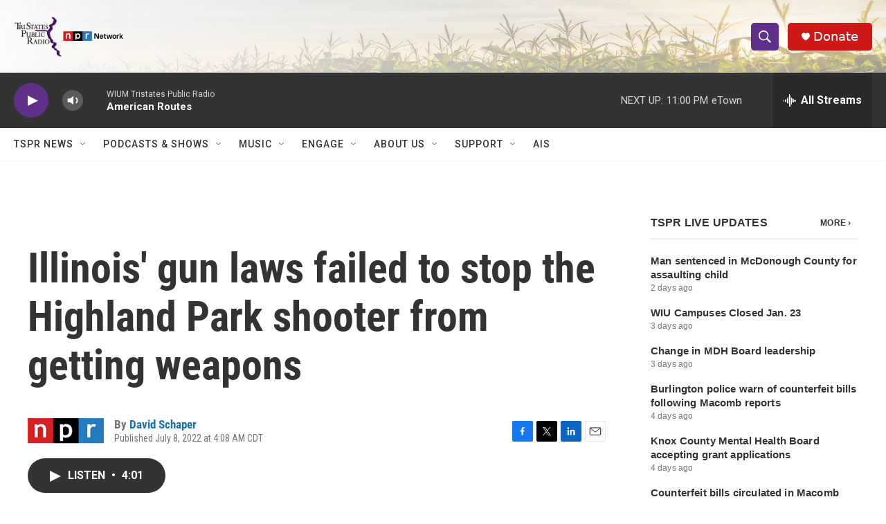

--- FILE ---
content_type: text/html; charset=utf-8
request_url: https://www.google.com/recaptcha/api2/aframe
body_size: 268
content:
<!DOCTYPE HTML><html><head><meta http-equiv="content-type" content="text/html; charset=UTF-8"></head><body><script nonce="TZtT7qGVWy0dFsOFWnI5rw">/** Anti-fraud and anti-abuse applications only. See google.com/recaptcha */ try{var clients={'sodar':'https://pagead2.googlesyndication.com/pagead/sodar?'};window.addEventListener("message",function(a){try{if(a.source===window.parent){var b=JSON.parse(a.data);var c=clients[b['id']];if(c){var d=document.createElement('img');d.src=c+b['params']+'&rc='+(localStorage.getItem("rc::a")?sessionStorage.getItem("rc::b"):"");window.document.body.appendChild(d);sessionStorage.setItem("rc::e",parseInt(sessionStorage.getItem("rc::e")||0)+1);localStorage.setItem("rc::h",'1769398437352');}}}catch(b){}});window.parent.postMessage("_grecaptcha_ready", "*");}catch(b){}</script></body></html>

--- FILE ---
content_type: application/xml;charset=UTF-8
request_url: https://www.tspr.org/live-updates/tspr-live-updates.rss
body_size: 23541
content:
<?xml version="1.0" encoding="UTF-8"?>
<rss xmlns:atom="http://www.w3.org/2005/Atom" version="2.0">
  <channel>
    <title>TSPR Live Updates</title>
    <link>https://www.tspr.org/live-updates/tspr-live-updates</link>
    <description>News and updates from around the region.</description>
    <language>en-US</language>
    <copyright>Copyright</copyright>
    <lastBuildDate>Fri, 23 Jan 2026 18:53:50 GMT</lastBuildDate>
    <atom:link href="https://www.tspr.org/live-updates/tspr-live-updates.rss" type="application/rss+xml" rel="self" />
    <item>
      <title>Man sentenced in McDonough County for assaulting child</title>
      <link>https://www.tspr.org/live-updates/tspr-live-updates#man-sentenced-in-mcdonough-county-for-assaulting-child</link>
      <description>A McDonough County judge sentenced a man to 25 years in the Illinois Department of Corrections after a jury found him guilty of sexually assaulting a…</description>
      <pubDate>Fri, 23 Jan 2026 18:53:50 GMT</pubDate>
      <guid isPermaLink="false">0000019b-ec33-d2d5-a3ff-ef3b0c9a0000</guid>
    </item>
    <item>
      <title>WIU Campuses Closed Jan. 23</title>
      <link>https://www.tspr.org/live-updates/tspr-live-updates#wiu-campuses-closed-jan-23</link>
      <description>Both the Western Illinois University Macomb and Quad Cities campuses will be closed from 12 a.m. to 4:30 p.m Friday, Jan. 23 due to negative temperatures…</description>
      <pubDate>Thu, 22 Jan 2026 22:37:32 GMT</pubDate>
      <guid isPermaLink="false">0000019b-e7da-df4f-a7ff-e7de5cb60000</guid>
    </item>
    <item>
      <title>Change in MDH Board leadership</title>
      <link>https://www.tspr.org/live-updates/tspr-live-updates#change-in-mdh-board-leadership</link>
      <description>The Board of Directors for McDonough District Hospital in Macomb has a new leader.Dan O’Neill is replacing Jere Greuel as board chair.Greuel decided to…</description>
      <pubDate>Thu, 22 Jan 2026 18:55:26 GMT</pubDate>
      <guid isPermaLink="false">0000019b-e70e-d0d9-addb-ef5ef5b90000</guid>
    </item>
    <item>
      <title>Burlington police warn of counterfeit bills following Macomb reports</title>
      <link>https://www.tspr.org/live-updates/tspr-live-updates#burlington-police-warn-of-counterfeit-bills-following-macomb-reports</link>
      <description>The Burlington Police Department says they’re seeing an increase in reports of suspected counterfeit currency being used in the area. They're asking…</description>
      <pubDate>Wed, 21 Jan 2026 22:44:48 GMT</pubDate>
      <guid isPermaLink="false">0000019b-e2b9-d96b-afff-f7bd710b0000</guid>
    </item>
    <item>
      <title>Knox County Mental Health Board accepting grant applications</title>
      <link>https://www.tspr.org/live-updates/tspr-live-updates#knox-county-mental-health-board-accepting-grant-applications</link>
      <description>Local funds generated by a property tax levy are available to Knox County mental health organizations and agencies, including for-profit businesses.Over…</description>
      <pubDate>Wed, 21 Jan 2026 15:33:21 GMT</pubDate>
      <guid isPermaLink="false">0000019b-e12f-d86d-a7df-f3fff5bb0000</guid>
    </item>
    <item>
      <title>Counterfeit bills circulated in Macomb</title>
      <link>https://www.tspr.org/live-updates/tspr-live-updates#counterfeit-bills-circulated-in-macomb</link>
      <description>The Macomb Area Chamber of Commerce issued an alert, saying a local bank received a pair of counterfeit $100 bills in their night deposit.The deposit was…</description>
      <pubDate>Tue, 20 Jan 2026 18:42:18 GMT</pubDate>
      <guid isPermaLink="false">0000019b-dcb6-d056-a19b-fdbe18c00000</guid>
    </item>
    <item>
      <title>Burlington seeks input on future of Dankwardt Park Pool</title>
      <link>https://www.tspr.org/live-updates/tspr-live-updates#burlington-seeks-input-on-future-of-dankwardt-park-pool</link>
      <description>The city of Burlington is asking residents for input about the future of Dankwardt Park Pool.The city-operated pool has served the community for decades.…</description>
      <pubDate>Thu, 15 Jan 2026 14:49:50 GMT</pubDate>
      <guid isPermaLink="false">0000019b-c221-d0bc-a7ff-debfddab0000</guid>
    </item>
    <item>
      <title>Human remains identified in 1966 western Illinois cold case</title>
      <link>https://www.tspr.org/live-updates/tspr-live-updates#human-remains-identified-in-1966-western-illinois-cold-case</link>
      <description>Human skeletal remains found in October 1966 in rural Geneseo in Henry County have been identified as a California teenager who went missing the previous…</description>
      <pubDate>Wed, 14 Jan 2026 14:55:31 GMT</pubDate>
      <guid isPermaLink="false">0000019b-bd00-d894-adfb-bd1da5570000</guid>
    </item>
    <item>
      <title>Galesburg police arrest suspect in early Monday gas station robbery</title>
      <link>https://www.tspr.org/live-updates/tspr-live-updates#galesburg-police-arrest-suspect-in-early-monday-gas-station-robbery</link>
      <description>Galesburg police have arrested a 29-year-old man after a reported robbery early Monday at a gas station.Officers were dispatched at about 2:20 a.m. to…</description>
      <pubDate>Mon, 12 Jan 2026 16:58:49 GMT</pubDate>
      <guid isPermaLink="false">0000019b-b323-d979-a7df-bb2714870000</guid>
    </item>
    <item>
      <title>Billups chosen for another term as Burlington mayor</title>
      <link>https://www.tspr.org/live-updates/tspr-live-updates#billups-chosen-for-another-term-as-burlington-mayor</link>
      <description>Jon Billups will serve another two-year term as Burlington’s mayor.City council members choose the mayor from among their ranks, and they gave unanimous…</description>
      <pubDate>Thu, 08 Jan 2026 19:45:39 GMT</pubDate>
      <guid isPermaLink="false">0000019b-9f23-d1e2-a7fb-bfa361d00000</guid>
    </item>
    <item>
      <title>Macomb reminding residents about lead service lines</title>
      <link>https://www.tspr.org/live-updates/tspr-live-updates#macomb-reminding-residents-about-lead-service-lines</link>
      <description>Some Macomb residents have received a letter from the city about lead water service lines at their homes.City Administrator Scott Coker said the letter is…</description>
      <pubDate>Tue, 06 Jan 2026 20:08:10 GMT</pubDate>
      <guid isPermaLink="false">0000019b-94eb-d1e2-a7fb-b4ebcd080000</guid>
    </item>
    <item>
      <title>Seven more dilapidated Galesburg properties slated for demolition</title>
      <link>https://www.tspr.org/live-updates/tspr-live-updates#seven-more-dilapidated-galesburg-properties-slated-for-demolition</link>
      <description>The Galesburg city council on Monday authorized the initiation of demolition proceedings for seven properties that are in unsafe condition or beyond…</description>
      <pubDate>Tue, 06 Jan 2026 16:03:15 GMT</pubDate>
      <guid isPermaLink="false">0000019b-940a-d021-af9f-f7ca2c920000</guid>
    </item>
    <item>
      <title>Des Moines County seeking facilitator for new CEO program</title>
      <link>https://www.tspr.org/live-updates/tspr-live-updates#des-moines-county-seeking-facilitator-for-new-ceo-program</link>
      <description>Des Moines County will launch a CEO (Creating Entrepreneurial Opportunities) Program in fall 2026 through a partnership with the Midland Institute for…</description>
      <pubDate>Mon, 05 Jan 2026 18:11:11 GMT</pubDate>
      <guid isPermaLink="false">0000019b-8f5a-d749-a9df-afffa63e0000</guid>
    </item>
    <item>
      <title>One person rescued, two pets killed in Galesburg house fire</title>
      <link>https://www.tspr.org/live-updates/tspr-live-updates#one-person-rescued-two-pets-killed-in-galesburg-house-fire</link>
      <description>One person required medical treatment and two cats died in a Galesburg house fire on Sunday morning.Firefighters responded to the 1000 block of Lincoln…</description>
      <pubDate>Mon, 05 Jan 2026 14:49:15 GMT</pubDate>
      <guid isPermaLink="false">0000019b-8ea1-d749-a9df-aeadbee00000</guid>
    </item>
    <item>
      <title>Man killed in rural Hamilton stabbing on Christmas Eve; suspect in custody</title>
      <link>https://www.tspr.org/live-updates/tspr-live-updates#man-killed-in-rural-hamilton-stabbing-on-christmas-eve-suspect-in-custody</link>
      <description>A 29-year-old man was stabbed to death late Wednesday night at a residence in rural Hamilton, according to the Hancock County Sheriff’s Office.Deputies…</description>
      <pubDate>Thu, 25 Dec 2025 13:23:34 GMT</pubDate>
      <guid isPermaLink="false">0000019b-55ac-d18d-a9bf-55bf4aab0000</guid>
    </item>
    <item>
      <title>Snow totals from the Dec. 13, 2025 storm</title>
      <link>https://www.tspr.org/live-updates/tspr-live-updates#snow-totals-from-the-dec-13-2025-storm</link>
      <description>The National Weather Service says a fast-moving clipper system overspread the region on Saturday morning. The storm produced two-to-five inches of snow in…</description>
      <enclosure url="https://npr.brightspotcdn.com/dims4/default/eb740cd/2147483647/strip/false/crop/1500x950+0+0/resize/880x557!/quality/90/?url=http%3A%2F%2Fnpr-brightspot.s3.amazonaws.com%2F9b%2F56%2Fe63e43bf4951a88a860f506c4f4b%2Fdec-2025.jpg" type="image/jpeg" />
      <pubDate>Mon, 15 Dec 2025 16:33:24 GMT</pubDate>
      <guid isPermaLink="false">0000019b-22d9-d1cd-a5ff-37f9acb40000</guid>
    </item>
    <item>
      <title>New turf for WIU’s football field</title>
      <link>https://www.tspr.org/live-updates/tspr-live-updates#new-turf-for-wius-football-field</link>
      <description>New synthetic turf will be installed at Hanson Field, which is Western Illinois University’s football stadium.Six companies submitted bids for the…</description>
      <enclosure url="https://npr.brightspotcdn.com/dims4/default/2657565/2147483647/strip/false/crop/1500x937+0+0/resize/880x550!/quality/90/?url=http%3A%2F%2Fnpr-brightspot.s3.amazonaws.com%2F78%2Fbd%2F663ba03a45f88e89e4d24c1c0ad8%2Fhanson-field.jpg" type="image/jpeg" />
      <pubDate>Mon, 15 Dec 2025 15:31:48 GMT</pubDate>
      <guid isPermaLink="false">0000019b-229d-d563-a1bf-7abfa5710000</guid>
    </item>
    <item>
      <title>DeKezel to step down as president of OSF’s Galesburg, Monmouth hospitals</title>
      <link>https://www.tspr.org/live-updates/tspr-live-updates#dekezel-to-step-down-as-president-of-osfs-galesburg-monmouth-hospitals</link>
      <description>Lisa DeKezel has resigned from her role as president of OSF HealthCare St. Mary Medical Center in Galesburg and OSF HealthCare Holy Family Medical Center…</description>
      <pubDate>Tue, 09 Dec 2025 22:13:33 GMT</pubDate>
      <guid isPermaLink="false">0000019b-052c-dcd3-a3df-55afa1310000</guid>
    </item>
    <item>
      <title>SCC, correctional facility launch CDL program</title>
      <link>https://www.tspr.org/live-updates/tspr-live-updates#scc-correctional-facility-launch-cdl-program</link>
      <description>Officials with Southeastern Community College and the Mount Pleasant Correctional Facility say a new collaboration has yielded results.Six prisoners at…</description>
      <pubDate>Fri, 05 Dec 2025 19:27:52 GMT</pubDate>
      <guid isPermaLink="false">0000019a-effa-ddf8-a9ba-ffffefd90000</guid>
    </item>
    <item>
      <title>Record-setting Giving Tuesday for WIU</title>
      <link>https://www.tspr.org/live-updates/tspr-live-updates#record-setting-giving-tuesday-for-wiu</link>
      <description>Western Illinois University said Giving Tuesday on Dec. 2 proved to be a record-breaking success.WIU raised $135,800 during the 24-hour period. That is a…</description>
      <pubDate>Thu, 04 Dec 2025 17:26:59 GMT</pubDate>
      <guid isPermaLink="false">0000019a-ea66-d2c0-a7db-faee71d80000</guid>
    </item>
    <item>
      <title>McDonough County CEO accepting applications</title>
      <link>https://www.tspr.org/live-updates/tspr-live-updates#mcdonough-county-ceo-accepting-applications</link>
      <description>The McDonough County CEO program is accepting applications for next school year.The CEO (Creating Entrepreneurial Opportunities) program is for high…</description>
      <pubDate>Wed, 03 Dec 2025 17:36:23 GMT</pubDate>
      <guid isPermaLink="false">0000019a-e546-d98c-a3fe-f746d8b50000</guid>
    </item>
    <item>
      <title>Winter Storm Warning: Live Updates</title>
      <link>https://www.tspr.org/live-updates/tspr-live-updates#winter-storm-warning-live-updates</link>
      <description>A winter storm warning is in effect from 12 a.m. Saturday through 6 a.m. Sunday in portions of west central Illinois, southeast Iowa, and northeast…</description>
      <pubDate>Fri, 28 Nov 2025 23:29:54 GMT</pubDate>
      <guid isPermaLink="false">0000019a-cccc-d28d-a3bb-feef498d0000</guid>
    </item>
    <item>
      <title>United Way of West Central Illinois donates $10K to River Bend Food Bank</title>
      <link>https://www.tspr.org/live-updates/tspr-live-updates#united-way-of-west-central-illinois-donates-10k-to-river-bend-food-bank</link>
      <description>United Way of West Central Illinois, serving Warren, Knox, Henderson, and Mercer counties, presented a $10,000 check to River Bend Food Bank to use for…</description>
      <pubDate>Tue, 25 Nov 2025 19:10:28 GMT</pubDate>
      <guid isPermaLink="false">0000019a-bbe1-de12-a3bb-fbe56e450000</guid>
    </item>
    <item>
      <title>Macomb’s holiday light show moves to new location</title>
      <link>https://www.tspr.org/live-updates/tspr-live-updates#macombs-holiday-light-show-moves-to-new-location</link>
      <description>The city of Macomb’s annual holiday light show is moving to Veterans Park this season.It will debut Friday, Nov. 28. It can be seen from 5 p.m. to 10 p.m.…</description>
      <pubDate>Tue, 25 Nov 2025 18:51:28 GMT</pubDate>
      <guid isPermaLink="false">0000019a-bc5a-d98c-a3fe-bf5e59260000</guid>
    </item>
    <item>
      <title>OSF now offering OnCall virtual exam visits in Galesburg</title>
      <link>https://www.tspr.org/live-updates/tspr-live-updates#osf-now-offering-oncall-virtual-exam-visits-in-galesburg</link>
      <description>With the holidays approaching, walk-in medical clinics could be busier than ever.A new option at OSF OnCall Urgent Care is helping families get in and out…</description>
      <pubDate>Tue, 25 Nov 2025 16:38:23 GMT</pubDate>
      <guid isPermaLink="false">0000019a-bbe0-d610-a9fe-bff5bfea0000</guid>
    </item>
    <item>
      <title>Pike County plane crash kills one, injures two</title>
      <link>https://www.tspr.org/live-updates/tspr-live-updates#pike-county-plane-crash-kills-one-injures-two</link>
      <description>A small plane crashed Sunday night near Griggsville in Pike County, leaving one person dead and two others injured.The Pike County Sheriff’s Department…</description>
      <pubDate>Mon, 24 Nov 2025 20:08:24 GMT</pubDate>
      <guid isPermaLink="false">0000019a-b77a-ddbd-a1ff-f7fbf9130000</guid>
    </item>
    <item>
      <title>McDonough District Hospital receives top safety grade</title>
      <link>https://www.tspr.org/live-updates/tspr-live-updates#mcdonough-district-hospital-receives-top-safety-grade</link>
      <description>McDonough District Hospital in Macomb earned top marks from a non-profit organization that issues letter grades to hospitals based on their record of…</description>
      <pubDate>Thu, 20 Nov 2025 15:48:38 GMT</pubDate>
      <guid isPermaLink="false">0000019a-a1f2-d4a7-affe-b3f3a7e80000</guid>
    </item>
    <item>
      <title>‘My Sister’s a Frog’ mural event in Keokuk</title>
      <link>https://www.tspr.org/live-updates/tspr-live-updates#my-sisters-a-frog-mural-event-in-keokuk</link>
      <description>A meet and greet will be held with the artist who created a new mural in Keokuk.The event will be held from 1 p.m. to 3 p.m. on Saturday, Nov. 22, at 401…</description>
      <pubDate>Wed, 19 Nov 2025 18:49:41 GMT</pubDate>
      <guid isPermaLink="false">0000019a-9d71-dd3b-afbe-bf739d6b0000</guid>
    </item>
    <item>
      <title>WIU’s winningest soccer coach retires</title>
      <link>https://www.tspr.org/live-updates/tspr-live-updates#wius-winningest-soccer-coach-retires</link>
      <description>The longtime head coach of the Western Illinois University men’s soccer team is retiring.Eric Johnson is the winningest coach in the program’s history.…</description>
      <pubDate>Wed, 19 Nov 2025 18:47:38 GMT</pubDate>
      <guid isPermaLink="false">0000019a-9d70-dcd1-abff-bdfc94610000</guid>
    </item>
    <item>
      <title>Wray to continue as Keokuk school board president</title>
      <link>https://www.tspr.org/live-updates/tspr-live-updates#wray-to-continue-as-keokuk-school-board-president</link>
      <description>Clint Wray will serve as the Keokuk School Board president for the second consecutive year.Fellow board members chose him during the board’s…</description>
      <pubDate>Tue, 18 Nov 2025 21:29:46 GMT</pubDate>
      <guid isPermaLink="false">0000019a-98df-d4aa-a7ff-bdff0efa0000</guid>
    </item>
    <item>
      <title>Southeast Iowa Regional Medical Center Makes Newsweek’s Best-In-State Hospitals List</title>
      <link>https://www.tspr.org/live-updates/tspr-live-updates#southeast-iowa-regional-medical-center-makes-newsweeks-best-in-state-hospitals-list</link>
      <description>Southeast Iowa Regional Medical Center has been named to Newsweek’s 2026 list of America’s Best-In-State Hospitals, a ranking developed with global data…</description>
      <pubDate>Fri, 14 Nov 2025 15:36:24 GMT</pubDate>
      <guid isPermaLink="false">0000019a-8302-dd7e-a1ba-bf16360c0000</guid>
    </item>
    <item>
      <title>Western Illinois Museum receives grant for photo preservation</title>
      <link>https://www.tspr.org/live-updates/tspr-live-updates#western-illinois-museum-receives-grant-for-photo-preservation</link>
      <description>The Western Illinois Museum in Macomb received a $4,650 grant from the Illinois State Historical Records Advisory Board to help preserve its collection of…</description>
      <pubDate>Mon, 10 Nov 2025 15:06:50 GMT</pubDate>
      <guid isPermaLink="false">0000019a-6e4d-d419-a7fe-7f6d3f450000</guid>
    </item>
    <item>
      <title>Macomb seeking input about Candy Lane improvements</title>
      <link>https://www.tspr.org/live-updates/tspr-live-updates#macomb-seeking-input-about-candy-lane-improvements</link>
      <description>The city of Macomb is conducting a couple surveys related to possible improvements along Candy Ln.One survey is for parents and guardians of Edison School…</description>
      <pubDate>Mon, 10 Nov 2025 15:05:46 GMT</pubDate>
      <guid isPermaLink="false">0000019a-6e4b-d69c-a7bb-ee5fae160000</guid>
    </item>
    <item>
      <title>Contested Republican primary for McDonough County sheriff</title>
      <link>https://www.tspr.org/live-updates/tspr-live-updates#contested-republican-primary-for-mcdonough-county-sheriff</link>
      <description>Sheriff Nick Petitgout will be challenged by Joe Moon in the Republican primary for McDonough County sheriff.The primary will be held on March 17,…</description>
      <pubDate>Wed, 05 Nov 2025 16:26:14 GMT</pubDate>
      <guid isPermaLink="false">0000019a-54d4-d76e-adde-7dd55b6e0000</guid>
    </item>
    <item>
      <title>Fire at Macomb NTN Bower factory</title>
      <link>https://www.tspr.org/live-updates/tspr-live-updates#fire-at-macomb-ntn-bower-factory</link>
      <description>No injuries are reported from a fire at the NTN Bower factory in Macomb on Tuesday morning.In a release, Fire Chief Dan Meyer said the fire was caused by…</description>
      <pubDate>Wed, 05 Nov 2025 16:23:13 GMT</pubDate>
      <guid isPermaLink="false">0000019a-54d3-d96e-a99e-d4dfccf30000</guid>
    </item>
    <item>
      <title>IDOT to hold public meeting on U.S. Route 150 reconstruction in Galesburg</title>
      <link>https://www.tspr.org/live-updates/tspr-live-updates#idot-to-hold-public-meeting-on-u-s-route-150-reconstruction-in-galesburg</link>
      <description>The Illinois Department of Transportation will hold an open house public meeting to discuss the proposed reconstruction of U.S. Route 150 in Galesburg.The…</description>
      <pubDate>Wed, 05 Nov 2025 15:31:03 GMT</pubDate>
      <guid isPermaLink="false">0000019a-54a3-d405-a5be-5cabded40000</guid>
    </item>
    <item>
      <title>Elections being held in Iowa and Missouri</title>
      <link>https://www.tspr.org/live-updates/tspr-live-updates#elections-being-held-in-iowa-and-missouri</link>
      <description>Voters will head to the polls on Tuesday, Nov. 4 in Iowa and Missouri to decide municipal and school elections and the outcome of referenda.The polling…</description>
      <pubDate>Mon, 03 Nov 2025 18:49:37 GMT</pubDate>
      <guid isPermaLink="false">0000019a-4b0c-d21a-a1fa-dbaea5dc0000</guid>
    </item>
    <item>
      <title>With $600K state grant, Galesburg to launch home rehab program</title>
      <link>https://www.tspr.org/live-updates/tspr-live-updates#with-600k-state-grant-galesburg-to-launch-home-rehab-program</link>
      <description>The city of Galesburg has been awarded a $600,000 grant from the Illinois Housing Development Agency’s Home Repair and Accessibility program. The money…</description>
      <pubDate>Thu, 30 Oct 2025 20:45:21 GMT</pubDate>
      <guid isPermaLink="false">0000019a-36dd-db1c-a9fa-bedd5aa90000</guid>
    </item>
    <item>
      <title>Carthage, Monmouth hospitals receive 5-star ratings</title>
      <link>https://www.tspr.org/live-updates/tspr-live-updates#carthage-monmouth-hospitals-receive-5-star-ratings</link>
      <description>Two west central Illinois hospitals have earned top marks for patient satisfaction and quality care.Memorial Hospital in Carthage received a 5-star rating…</description>
      <pubDate>Thu, 30 Oct 2025 14:27:13 GMT</pubDate>
      <guid isPermaLink="false">0000019a-3583-da29-a59f-37978fda0000</guid>
    </item>
    <item>
      <title>City of West Burlington receives housing readiness grant</title>
      <link>https://www.tspr.org/live-updates/tspr-live-updates#city-of-west-burlington-receives-housing-readiness-grant</link>
      <description>The Iowa Economic Development Authority has awarded a $20,000 grant to the city of West Burlington through its Empower Rural Iowa program.The grant is…</description>
      <pubDate>Thu, 30 Oct 2025 14:06:30 GMT</pubDate>
      <guid isPermaLink="false">0000019a-3570-daa6-ab9f-3f7b79ea0000</guid>
    </item>
    <item>
      <title>Kibbe Museum in Carthage closing until spring</title>
      <link>https://www.tspr.org/live-updates/tspr-live-updates#kibbe-museum-in-carthage-closing-until-spring</link>
      <description>The Kibbe Hancock Heritage Museum, 306 Walnut St. in Carthage will close for the season at 4 p.m. on Friday, Oct. 31.Its next season will begin on April…</description>
      <pubDate>Mon, 27 Oct 2025 15:01:50 GMT</pubDate>
      <guid isPermaLink="false">0000019a-262f-d0de-a1ff-f7bf8f4b0000</guid>
    </item>
    <item>
      <title>Galesburg looks to demolish more dilapidated structures</title>
      <link>https://www.tspr.org/live-updates/tspr-live-updates#galesburg-looks-to-demolish-more-dilapidated-structures</link>
      <description>The Galesburg city council has authorized city staff to begin the legal process for demolishing nine dilapidated and unsafe structures throughout the…</description>
      <pubDate>Thu, 23 Oct 2025 14:25:59 GMT</pubDate>
      <guid isPermaLink="false">0000019a-1175-df99-a3ba-d1f51d760000</guid>
    </item>
    <item>
      <title>Macomb council approves residential rehab funding</title>
      <link>https://www.tspr.org/live-updates/tspr-live-updates#macomb-council-approves-residential-rehab-funding</link>
      <description>The Macomb city council this week approved funding for 11 residential rehabilitation projects.“We had good participation. We look to do it again, maybe…</description>
      <pubDate>Wed, 22 Oct 2025 18:19:42 GMT</pubDate>
      <guid isPermaLink="false">0000019a-0d23-dc93-a59e-1d2bf97a0000</guid>
    </item>
    <item>
      <title>Grand opening for veterans’ home in Quincy</title>
      <link>https://www.tspr.org/live-updates/tspr-live-updates#grand-opening-for-veterans-home-in-quincy</link>
      <description>Governor JB Pritzker was in western Illinois Monday for the grand opening of the new Illinois Veterans’ Home at Quincy.The state spent nearly $300 million…</description>
      <pubDate>Mon, 20 Oct 2025 18:21:34 GMT</pubDate>
      <guid isPermaLink="false">0000019a-02d9-d57c-a9fe-73dfd5820000</guid>
    </item>
    <item>
      <title>One killed in Warren County crash</title>
      <link>https://www.tspr.org/live-updates/tspr-live-updates#one-killed-in-warren-county-crash</link>
      <description>One person is dead following a single-vehicle crash on Friday morning in Warren County.Sheriff’s deputies responded around 9:50 a.m. to 180th Avenue,…</description>
      <pubDate>Fri, 10 Oct 2025 19:02:12 GMT</pubDate>
      <guid isPermaLink="false">00000199-cf7f-d3e7-a5db-df7f2f220000</guid>
    </item>
    <item>
      <title>Macomb road improvement plan approved</title>
      <link>https://www.tspr.org/live-updates/tspr-live-updates#macomb-road-improvement-plan-approved</link>
      <description>The Macomb city council has approved the 2026 roadway improvement plan, which includes the following projects:West University Drive on the WIU campus will…</description>
      <pubDate>Thu, 09 Oct 2025 18:19:00 GMT</pubDate>
      <guid isPermaLink="false">00000199-ca31-d5a2-abf9-fafd77db0000</guid>
    </item>
    <item>
      <title>Bridge repair project in Fulton County</title>
      <link>https://www.tspr.org/live-updates/tspr-live-updates#bridge-repair-project-in-fulton-county</link>
      <description>The Illinois Department of Transportation says work will be done to the U.S. 24 bridge over the BNSF railroad tracks about four miles west of Astoria.The…</description>
      <pubDate>Fri, 03 Oct 2025 17:52:45 GMT</pubDate>
      <guid isPermaLink="false">00000199-ab33-d3bb-a3fb-eb7fc3840000</guid>
    </item>
    <item>
      <title>BNSF rail crossing closures in Galesburg</title>
      <link>https://www.tspr.org/live-updates/tspr-live-updates#bnsf-rail-crossing-closures-in-galesburg</link>
      <description>Upcoming BNSF projects in Galesburg will result in temporary rail crossing closures.The Broad Street crossing will be closed from 10 p.m. Sunday, Oct. 5…</description>
      <pubDate>Fri, 03 Oct 2025 15:53:22 GMT</pubDate>
      <guid isPermaLink="false">00000199-aac6-da66-adbf-bbc73bbd0000</guid>
    </item>
    <item>
      <title>Fatal crash near Carthage</title>
      <link>https://www.tspr.org/live-updates/tspr-live-updates#fatal-crash-near-carthage</link>
      <description>One person is dead after a head-on collision between a semi-truck and a passenger car near Carthage.The Hancock County Sheriff’s Office said emergency…</description>
      <pubDate>Wed, 01 Oct 2025 16:48:13 GMT</pubDate>
      <guid isPermaLink="false">00000199-a0ab-d393-ad9b-baabe7350000</guid>
    </item>
    <item>
      <title>WIU to host Illinois Supreme Court oral arguments</title>
      <link>https://www.tspr.org/live-updates/tspr-live-updates#wiu-to-host-illinois-supreme-court-oral-arguments</link>
      <description>The Illinois Supreme Court is scheduled to visit the Western Illinois University campus in Macomb on March 11, 2026.The court will hear oral arguments in…</description>
      <pubDate>Mon, 29 Sep 2025 19:16:41 GMT</pubDate>
      <guid isPermaLink="false">00000199-96e6-d862-a39d-97f78d4b0000</guid>
    </item>
    <item>
      <title>Galesburg to launch Healthy Houses grant program</title>
      <link>https://www.tspr.org/live-updates/tspr-live-updates#galesburg-to-launch-healthy-houses-grant-program</link>
      <description>The city of Galesburg will host a meeting to share information about grant funding to assist with HVAC system replacement in rental properties occupied by…</description>
      <pubDate>Fri, 26 Sep 2025 19:08:03 GMT</pubDate>
      <guid isPermaLink="false">00000199-876c-d1dd-a19d-977f93db0000</guid>
    </item>
    <item>
      <title>Keokuk School District updates plans for several buildings</title>
      <link>https://www.tspr.org/live-updates/tspr-live-updates#keokuk-school-district-updates-plans-for-several-buildings</link>
      <description>The Keokuk School District will not renovate the Torrence Elementary School building, 1721 Fulton St.In a release, the district said the century-old…</description>
      <enclosure url="https://npr.brightspotcdn.com/dims4/default/32b8256/2147483647/strip/false/crop/1280x720+0+0/resize/880x495!/quality/90/?url=http%3A%2F%2Fnpr-brightspot.s3.amazonaws.com%2F87%2Fd0%2Fdd4e665d48fd9f6036720c0b6ac5%2Fgw-exterior.jpg" type="image/jpeg" />
      <pubDate>Thu, 25 Sep 2025 15:54:39 GMT</pubDate>
      <guid isPermaLink="false">00000199-8192-d35c-a7d9-abdbd6b60000</guid>
    </item>
    <item>
      <title>Macomb schedules public forum on proposed sports complex</title>
      <link>https://www.tspr.org/live-updates/tspr-live-updates#macomb-schedules-public-forum-on-proposed-sports-complex</link>
      <description>Macomb city officials will host a public forum next week on the proposed indoor sports and events complex for the city.The one-hour forum will begin at…</description>
      <enclosure url="https://npr.brightspotcdn.com/dims4/default/504d181/2147483647/strip/false/crop/517x291+0+0/resize/517x291!/quality/90/?url=http%3A%2F%2Fnpr-brightspot.s3.amazonaws.com%2Fae%2Fa7%2F92a3a4794f0eaa30725e349e90fb%2Fsports-complex.png" type="image/png" />
      <pubDate>Wed, 24 Sep 2025 18:05:16 GMT</pubDate>
      <guid isPermaLink="false">00000199-7ce4-d35c-a7d9-ffff451f0000</guid>
    </item>
    <item>
      <title>Fewer international students at WIU this fall</title>
      <link>https://www.tspr.org/live-updates/tspr-live-updates#fewer-international-students-at-wiu-this-fall</link>
      <description>Data from Western Illinois University shows this year’s international student enrollment dropped by 39.9% from a year ago.It’s the third consecutive year…</description>
      <enclosure url="https://npr.brightspotcdn.com/dims4/default/f214471/2147483647/strip/false/crop/1500x844+0+0/resize/880x495!/quality/90/?url=http%3A%2F%2Fnpr-brightspot.s3.amazonaws.com%2F1c%2F51%2F2229b8e844928eabc670b98c63ae%2Fsign.jpg" type="image/jpeg" />
      <pubDate>Mon, 22 Sep 2025 14:37:56 GMT</pubDate>
      <guid isPermaLink="false">00000199-71da-d694-a1bf-fffb40d50000</guid>
    </item>
    <item>
      <title>Mossman named WIU provost</title>
      <link>https://www.tspr.org/live-updates/tspr-live-updates#mossman-named-wiu-provost</link>
      <description>Western Illinois University has named Mark Mossman as its provost after he spent the past two years as interim provost.In a release, President Kristi…</description>
      <enclosure url="https://npr.brightspotcdn.com/dims4/default/289ceb9/2147483647/strip/false/crop/700x692+0+0/resize/593x586!/quality/90/?url=http%3A%2F%2Fnpr-brightspot.s3.amazonaws.com%2F10%2F5e%2F4150ac0641c79795bc1e599c77f5%2Fmark-mossman.jpg" type="image/jpeg" />
      <pubDate>Thu, 18 Sep 2025 20:02:47 GMT</pubDate>
      <guid isPermaLink="false">00000199-5e6a-d965-a5bf-5efa62860000</guid>
    </item>
    <item>
      <title>Sheriff: Feds conducting operations in Galesburg not ICE</title>
      <link>https://www.tspr.org/live-updates/tspr-live-updates#sheriff-feds-conducting-operations-in-galesburg-not-ice</link>
      <description>The Knox County Sheriff’s Office, Galesburg Police Department, and several federal agencies have been conducting operations in Galesburg and Knox County…</description>
      <pubDate>Wed, 17 Sep 2025 21:23:51 GMT</pubDate>
      <guid isPermaLink="false">00000199-598f-d7c9-a59f-ddaf36e70000</guid>
    </item>
    <item>
      <title>Western Illinois lawmaker proposes bill to honor Charlie Kirk</title>
      <link>https://www.tspr.org/live-updates/tspr-live-updates#western-illinois-lawmaker-proposes-bill-to-honor-charlie-kirk</link>
      <description>A state lawmaker from western Illinois has introduced a measure to honor podcaster and conservative activist Charlie Kirk, who was an Illinois native.…</description>
      <pubDate>Wed, 17 Sep 2025 21:07:15 GMT</pubDate>
      <guid isPermaLink="false">00000199-597e-d7c9-a59f-dd7fdf680000</guid>
    </item>
    <item>
      <title>Monmouth College kicker makes history</title>
      <link>https://www.tspr.org/live-updates/tspr-live-updates#monmouth-college-kicker-makes-history</link>
      <description>A Monmouth College football player has earned national recognition, and made history doing so.Place kicker Mylee Hansen is the first female ever selected…</description>
      <pubDate>Wed, 17 Sep 2025 18:38:32 GMT</pubDate>
      <guid isPermaLink="false">00000199-58f8-d8c4-a599-7afb45f40000</guid>
    </item>
    <item>
      <title>Macomb city council member speaks out against moment of silence for ‘reprehensible human being’</title>
      <link>https://www.tspr.org/live-updates/tspr-live-updates#macomb-city-council-member-speaks-out-against-moment-of-silence-for-reprehensible-human-being</link>
      <description>The Macomb city council held a moment of silence during its meeting this week. One council member said he could not remain silent about his disappointment…</description>
      <enclosure url="https://npr.brightspotcdn.com/dims4/default/990d044/2147483647/strip/false/crop/1500x946+0+0/resize/880x555!/quality/90/?url=http%3A%2F%2Fnpr-brightspot.s3.amazonaws.com%2F26%2Fb0%2Fb2f7922640d39ed2803d2621ea3b%2Fcity-hall-july-2025.jpg" type="image/jpeg" />
      <pubDate>Tue, 16 Sep 2025 22:48:00 GMT</pubDate>
      <guid isPermaLink="false">00000199-54b0-d090-a5dd-d5f779900000</guid>
    </item>
    <item>
      <title>‘Pieowa’ documentary serves slices of America, kindness</title>
      <link>https://www.tspr.org/live-updates/tspr-live-updates#pieowa-documentary-serves-slices-of-america-kindness</link>
      <description>A southeast Iowa writer – and now filmmaker – believes pie is more than just a savory meal or a delicious dessert, so she made a documentary about it.The…</description>
      <enclosure url="https://npr.brightspotcdn.com/dims4/default/63e0aba/2147483647/strip/false/crop/768x708+0+0/resize/636x586!/quality/90/?url=http%3A%2F%2Fnpr-brightspot.s3.amazonaws.com%2F09%2Fc4%2Fac3f4df0424ab7cd47d5559f69ff%2Fpieowa.jpg" type="image/jpeg" />
      <pubDate>Tue, 16 Sep 2025 19:57:15 GMT</pubDate>
      <guid isPermaLink="false">00000199-5418-d25d-a5fd-7c3989d90000</guid>
    </item>
    <item>
      <title>Galesburg approves $100K grant for meat snack manufacturer’s continued expansion</title>
      <link>https://www.tspr.org/live-updates/tspr-live-updates#galesburg-approves-100k-grant-for-meat-snack-manufacturers-continued-expansion</link>
      <description>A Galesburg-based manufacturer of high-quality meat snacks continues to expand its footprint in the region.The Galesburg city council on Monday approved a…</description>
      <pubDate>Tue, 16 Sep 2025 15:44:27 GMT</pubDate>
      <guid isPermaLink="false">00000199-5332-d0e7-a7dd-5b7f2c770000</guid>
    </item>
    <item>
      <title>Galesburg city council appoints Mangieri to Ward 1 seat</title>
      <link>https://www.tspr.org/live-updates/tspr-live-updates#galesburg-city-council-appoints-mangieri-to-ward-1-seat</link>
      <description>Following a nomination from Mayor Peter Schwartzman, the Galesburg city council unanimously agreed to appoint Angelica Mangieri to complete the unexpired…</description>
      <pubDate>Tue, 16 Sep 2025 00:50:38 GMT</pubDate>
      <guid isPermaLink="false">00000199-4fff-d576-a1bb-5fffdf2e0000</guid>
    </item>
    <item>
      <title>Red flag warning in McDonough County</title>
      <link>https://www.tspr.org/live-updates/tspr-live-updates#red-flag-warning-in-mcdonough-county</link>
      <description>McDonough County has issued a burn ban for unincorporated areas.ESDA Director Edgar Rodriguez says the dry conditions and hot temperatures meet the…</description>
      <pubDate>Mon, 15 Sep 2025 15:47:03 GMT</pubDate>
      <guid isPermaLink="false">00000199-4e0e-da40-a7fd-5fae01c10000</guid>
    </item>
    <item>
      <title>WIU’s official enrollment down, administration striving for turnaround</title>
      <link>https://www.tspr.org/live-updates/tspr-live-updates#wius-official-enrollment-down-administration-striving-for-turnaround</link>
      <description>Western Illinois University’s official headcount this fall is 5,337. That’s a drop of 995 from last fall, when enrollment was 6,332.Justin Schuch, WIU’s…</description>
      <enclosure url="https://npr.brightspotcdn.com/dims4/default/9dbf044/2147483647/strip/false/crop/1500x1218+0+0/resize/722x586!/quality/90/?url=http%3A%2F%2Fnpr-brightspot.s3.amazonaws.com%2F2d%2F47%2F720634a24e23a2208e9de4786ef2%2Fjustin-schuch-sept-2025.jpg" type="image/jpeg" />
      <pubDate>Sat, 13 Sep 2025 18:01:11 GMT</pubDate>
      <guid isPermaLink="false">00000199-443b-dd9a-a9bd-dcffa7010000</guid>
    </item>
    <item>
      <title>Al Sears Music Fest in Macomb: Jazz, R&amp;B, and the American Songbook</title>
      <link>https://www.tspr.org/live-updates/tspr-live-updates#al-sears-music-fest-in-macomb-jazz-r-b-and-the-american-songbook</link>
      <description>The Al Sears Music Fest will return Sept. 19-21 with a variety of performances in downtown Macomb.“I see the Al Sears Music Festival as really an…</description>
      <enclosure url="https://npr.brightspotcdn.com/dims4/default/a04eefb/2147483647/strip/false/crop/1189x1069+0+0/resize/652x586!/quality/90/?url=http%3A%2F%2Fnpr-brightspot.s3.amazonaws.com%2F6e%2F4c%2Fd58a6ad74d2b9bb3a4a67da72654%2Fyoseph-henry.jpg" type="image/jpeg" />
      <pubDate>Fri, 12 Sep 2025 21:34:44 GMT</pubDate>
      <guid isPermaLink="false">00000199-3fd8-d630-a5bd-bff896730000</guid>
    </item>
    <item>
      <title>Hancock County group makes donations to the fight against cancer</title>
      <link>https://www.tspr.org/live-updates/tspr-live-updates#hancock-county-group-makes-donations-to-the-fight-against-cancer</link>
      <description>The non-profit group Hancock County Fights Cancer donated $22,700 to a pair of organizations this year:Helping Us Give Support received $13,600. HUGS…</description>
      <pubDate>Fri, 12 Sep 2025 14:02:18 GMT</pubDate>
      <guid isPermaLink="false">00000199-3e3a-d27f-a9b9-beff1b810000</guid>
    </item>
    <item>
      <title>Statewide organization honors SRC board trustee Linda Butler</title>
      <link>https://www.tspr.org/live-updates/tspr-live-updates#statewide-organization-honors-src-board-trustee-linda-butler</link>
      <description>A longtime member of the Spoon River College Board of Trustees is being recognized by the Illinois Community College Trustees Association.ICCTA President…</description>
      <enclosure url="https://npr.brightspotcdn.com/dims4/default/6e10b5f/2147483647/strip/false/crop/559x398+0+0/resize/559x398!/quality/90/?url=http%3A%2F%2Fnpr-brightspot.s3.amazonaws.com%2Fe4%2F93%2Fce5911ee4f9882e2e9a22068660e%2Flindabutler-30yearrecognition-jpg2.jpg" type="image/jpeg" />
      <pubDate>Thu, 11 Sep 2025 18:54:24 GMT</pubDate>
      <guid isPermaLink="false">00000199-3a1f-d62a-a7d9-7f5f15c80000</guid>
    </item>
    <item>
      <title>Campaign underway for New Philadelphia stamp</title>
      <link>https://www.tspr.org/live-updates/tspr-live-updates#campaign-underway-for-new-philadelphia-stamp</link>
      <description>An online campaign calls for creation of a postage stamp to commemorate the founders of New Philadelphia in western Illinois.Frank and Lucy McWorter were…</description>
      <enclosure url="https://npr.brightspotcdn.com/dims4/default/c30fd9b/2147483647/strip/false/crop/432x334+0+0/resize/432x334!/quality/90/?url=http%3A%2F%2Fnpr-brightspot.s3.amazonaws.com%2F69%2F6b%2F25921bc844ef87b1e2581feb2587%2Fmcworter-stamp.jpg" type="image/jpeg" />
      <pubDate>Wed, 10 Sep 2025 18:33:57 GMT</pubDate>
      <guid isPermaLink="false">00000199-34e6-dd26-abdb-7eff34460000</guid>
    </item>
    <item>
      <title>Coalition to work on revitalization of Burlington’s Roosevelt Avenue</title>
      <link>https://www.tspr.org/live-updates/tspr-live-updates#coalition-to-work-on-revitalization-of-burlingtons-roosevelt-avenue</link>
      <description>A new partnership of local governments, an economic development organization, and the Highway 61 Coalition will work to develop, revitalize, and…</description>
      <pubDate>Wed, 10 Sep 2025 13:54:15 GMT</pubDate>
      <guid isPermaLink="false">00000199-33e5-dffc-a9bd-f7ed58cf0000</guid>
    </item>
    <item>
      <title>Family still seeking answers, arrests in 2000 homicide of McDonough County teen</title>
      <link>https://www.tspr.org/live-updates/tspr-live-updates#family-still-seeking-answers-arrests-in-2000-homicide-of-mcdonough-county-teen</link>
      <description>Stephanie ‘Stevie’ Borders had just turned 18 when she left her parents’ Bushnell home to listen to a band at a local bar on Sept. 9, 2000. Her body would…</description>
      <enclosure url="https://npr.brightspotcdn.com/dims4/default/e6727ec/2147483647/strip/false/crop/1800x1200+0+0/resize/879x586!/quality/90/?url=http%3A%2F%2Fnpr-brightspot.s3.amazonaws.com%2Fac%2Ff5%2Fa4e648a4440aa3e52442957cf562%2Fstevie-borders.jpg" type="image/jpeg" />
      <pubDate>Tue, 09 Sep 2025 19:43:08 GMT</pubDate>
      <guid isPermaLink="false">00000199-2fff-d0e4-adfb-ffff19c80000</guid>
    </item>
    <item>
      <title>McDonough County sheriff: Colchester murder an ‘absolute whodunit homicide’</title>
      <link>https://www.tspr.org/live-updates/tspr-live-updates#mcdonough-county-sheriff-colchester-murder-an-absolute-whodunit-homicide</link>
      <description>McDonough County Sheriff Nick Petitgout has released more information about the investigation into the murder of Cheyenna Decker of Colchester early this…</description>
      <enclosure url="https://npr.brightspotcdn.com/dims4/default/dd22242/2147483647/strip/false/crop/1500x989+0+0/resize/880x580!/quality/90/?url=http%3A%2F%2Fnpr-brightspot.s3.amazonaws.com%2F60%2Fea%2Ff3cd0e7743ff90b13d691b56529d%2Fpetitgout-09-09-25.jpg" type="image/jpeg" />
      <pubDate>Tue, 09 Sep 2025 19:28:59 GMT</pubDate>
      <guid isPermaLink="false">00000199-2ff2-da3c-abff-7ff391590000</guid>
    </item>
    <item>
      <title>Officer-involved fatal shooting in Des Moines County ruled legally justified</title>
      <link>https://www.tspr.org/live-updates/tspr-live-updates#officer-involved-fatal-shooting-in-des-moines-county-ruled-legally-justified</link>
      <description>The Iowa Attorney General’s Office says a Des Moines County sheriff’s deputy was legally justified in shooting to death a man last month.The office based…</description>
      <enclosure url="https://npr.brightspotcdn.com/dims4/default/53e8cc9/2147483647/strip/false/crop/1200x675+0+0/resize/880x495!/quality/90/?url=http%3A%2F%2Fnpr-brightspot.s3.amazonaws.com%2F2a%2Fb7%2F6f47a1e14fa097fe0dcbeaa722ab%2Fpolice-and-fire-news.jpg" type="image/jpeg" />
      <pubDate>Mon, 08 Sep 2025 20:48:49 GMT</pubDate>
      <guid isPermaLink="false">00000199-2b14-d621-a1b9-bf3ce4a70000</guid>
    </item>
    <item>
      <title>CTE programs coming to SRC’s new Macomb campus</title>
      <link>https://www.tspr.org/live-updates/tspr-live-updates#cte-programs-coming-to-srcs-new-macomb-campus</link>
      <description>Spoon River College President Curt Oldfield said he is especially proud of the investment the college made in career and technical education with its new…</description>
      <enclosure url="https://npr.brightspotcdn.com/dims4/default/5413583/2147483647/strip/false/crop/880x587+0+0/resize/879x586!/quality/90/?url=http%3A%2F%2Fnpr-brightspot.s3.amazonaws.com%2F1e%2Fbd%2F1288ba864ea08941813e22c01133%2Feducation-issues-graphic.jpg" type="image/jpeg" />
      <pubDate>Mon, 08 Sep 2025 13:52:30 GMT</pubDate>
      <guid isPermaLink="false">00000199-2997-d797-adff-6bdf7c5a0000</guid>
    </item>
    <item>
      <title>When will beef prices drop? We asked a rancher, a butcher and an economist</title>
      <link>https://www.tspr.org/live-updates/tspr-live-updates#when-will-beef-prices-drop-we-asked-a-rancher-a-butcher-and-an-economist</link>
      <description>From his corner booth at the Barton Creek Farmers Market, Jim Richardson sells beef, pork, chicken, eggs, milk and cheese.His beef products include stew…</description>
      <pubDate>Mon, 08 Sep 2025 13:50:16 GMT</pubDate>
      <guid isPermaLink="false">00000199-2995-d726-addf-2b9f23960000</guid>
    </item>
    <item>
      <title>SRC Macomb campus ribbon cutting: ‘It feels great to be able to celebrate with the community’</title>
      <link>https://www.tspr.org/live-updates/tspr-live-updates#src-macomb-campus-ribbon-cutting-it-feels-great-to-be-able-to-celebrate-with-the-community</link>
      <description>Spoon River College bought a former retail building on Macomb’s east side in 2006 with the dream of turning it into the college’s new Macomb campus.Nearly…</description>
      <enclosure url="https://npr.brightspotcdn.com/dims4/default/6bc3b0d/2147483647/strip/false/crop/1500x960+0+0/resize/880x563!/quality/90/?url=http%3A%2F%2Fnpr-brightspot.s3.amazonaws.com%2F6a%2Fb3%2Fb46d8b7844c49fefe3a24ba0f47e%2Fnew-campus-ribbon-cutting.jpg" type="image/jpeg" />
      <pubDate>Thu, 04 Sep 2025 20:24:24 GMT</pubDate>
      <guid isPermaLink="false">00000199-1665-d577-adf9-3fe500bb0000</guid>
    </item>
    <item>
      <title>Henderson County man arrested for stalking high school student</title>
      <link>https://www.tspr.org/live-updates/tspr-live-updates#henderson-county-man-arrested-for-stalking-high-school-student</link>
      <description>A 69-year old western Illinois man is accused of stalking a student from Illini West High School in Carthage.The Hancock County Sheriff’s Office says…</description>
      <pubDate>Thu, 04 Sep 2025 16:23:43 GMT</pubDate>
      <guid isPermaLink="false">00000199-1589-dd26-abdb-7ff9bf570000</guid>
    </item>
    <item>
      <title>Dedication ceremony planned for Harrel W. Timmons Galesburg Regional Airport</title>
      <link>https://www.tspr.org/live-updates/tspr-live-updates#dedication-ceremony-planned-for-harrel-w-timmons-galesburg-regional-airport</link>
      <description>The city of Galesburg will hold a dedication ceremony at 4:30 p.m. Friday, Sept. 5 at the Harrel W. Timmons Regional Airport during the annual National…</description>
      <pubDate>Thu, 04 Sep 2025 13:58:01 GMT</pubDate>
      <guid isPermaLink="false">00000199-1503-d5b0-a7fb-1543c5110000</guid>
    </item>
    <item>
      <title>Macomb business development district approved</title>
      <link>https://www.tspr.org/live-updates/tspr-live-updates#macomb-business-development-district-approved</link>
      <description>The Macomb city council voted 7-0 to approve creation of a business development district.“This is a way for us to make sure that Macomb is moving…</description>
      <enclosure url="https://npr.brightspotcdn.com/dims4/default/ded29f1/2147483647/strip/false/crop/1500x946+0+0/resize/880x555!/quality/90/?url=http%3A%2F%2Fnpr-brightspot.s3.amazonaws.com%2F3b%2F81%2F0f7fad99471cbb09937282a2834b%2Fcity-hall-july-2025.jpg" type="image/jpeg" />
      <pubDate>Wed, 03 Sep 2025 19:30:07 GMT</pubDate>
      <guid isPermaLink="false">00000199-110d-dbdc-a399-117d37490000</guid>
    </item>
    <item>
      <title>Truck hits train near Abingdon, driver seriously injured</title>
      <link>https://www.tspr.org/live-updates/tspr-live-updates#truck-hits-train-near-abingdon-driver-seriously-injured</link>
      <description>The driver of a pickup truck was seriously injured Sunday after striking a train at a railroad crossing north of Abingdon.The Knox County Sheriff’s Office…</description>
      <pubDate>Tue, 02 Sep 2025 13:43:30 GMT</pubDate>
      <guid isPermaLink="false">00000199-0aaa-d5b0-a7fb-1aeb9d890000</guid>
    </item>
    <item>
      <title>Two teens arrested in Galesburg shooting</title>
      <link>https://www.tspr.org/live-updates/tspr-live-updates#two-teens-arrested-in-galesburg-shooting</link>
      <description>Two teenagers are in custody following a shooting Thursday afternoon in Galesburg that wounded one person.Police believe the shooting happened in the 1100…</description>
      <pubDate>Fri, 29 Aug 2025 12:47:01 GMT</pubDate>
      <guid isPermaLink="false">00000198-f5dd-d419-a5b9-ffff38320000</guid>
    </item>
    <item>
      <title>Applications open for Ameren bill payment assistance</title>
      <link>https://www.tspr.org/live-updates/tspr-live-updates#applications-open-for-ameren-bill-payment-assistance</link>
      <description>Income-qualified customers who have fallen behind on their energy bills can now apply for up to $150 in payment assistance from Ameren through their local…</description>
      <pubDate>Thu, 28 Aug 2025 17:27:37 GMT</pubDate>
      <guid isPermaLink="false">00000198-f1b7-dc55-a7df-f9b7f97a0000</guid>
    </item>
    <item>
      <title>Knox County board approves bid to upgrade voting equipment</title>
      <link>https://www.tspr.org/live-updates/tspr-live-updates#knox-county-board-approves-bid-to-upgrade-voting-equipment</link>
      <description>The Knox County board approved a bid of nearly half a million dollars from Government Business Systems to upgrade aging voting equipment, but the county…</description>
      <pubDate>Thu, 28 Aug 2025 15:21:54 GMT</pubDate>
      <guid isPermaLink="false">00000198-f144-d9c7-a3fc-f16ecd2c0000</guid>
    </item>
    <item>
      <title>WIU granted authority to borrow from its Foundation</title>
      <link>https://www.tspr.org/live-updates/tspr-live-updates#wiu-granted-authority-to-borrow-from-its-foundation</link>
      <description>Illinois Gov. JB Pritzker signed SB 1310, which allows Western Illinois University to borrow up to $2 million from the WIU Foundation.The law goes into…</description>
      <pubDate>Thu, 28 Aug 2025 15:17:00 GMT</pubDate>
      <guid isPermaLink="false">00000198-f140-dc55-a7df-f97409850000</guid>
    </item>
    <item>
      <title>McDonough County jury finds Smith guilty but mentally ill in murder case</title>
      <link>https://www.tspr.org/live-updates/tspr-live-updates#mcdonough-county-jury-finds-smith-guilty-but-mentally-ill-in-murder-case</link>
      <description>A McDonough County jury found a Macomb man guilty but mentally ill in the murder of his cellmate in the county jail.The verdict against Timothy Smith, 41,…</description>
      <enclosure url="https://npr.brightspotcdn.com/dims4/default/838c315/2147483647/strip/false/crop/1200x733+0+0/resize/880x538!/quality/90/?url=http%3A%2F%2Fnpr-brightspot.s3.amazonaws.com%2F02%2F42%2Fcf03e6314f59867c2f1b88b5a4a7%2Ftspr-court-news.jpg" type="image/jpeg" />
      <pubDate>Wed, 27 Aug 2025 20:26:06 GMT</pubDate>
      <guid isPermaLink="false">00000198-ed33-ded7-a39d-fdf38d440000</guid>
    </item>
    <item>
      <title>Unloaded gun brought onto Macomb school bus</title>
      <link>https://www.tspr.org/live-updates/tspr-live-updates#unloaded-gun-brought-onto-macomb-school-bus</link>
      <description>Macomb School District 185 Superintendent Patrick Twomey notified parents via email on Wednesday that a student brought a gun onto a school bus.“We had an…</description>
      <pubDate>Wed, 27 Aug 2025 17:47:49 GMT</pubDate>
      <guid isPermaLink="false">00000198-eca3-d41b-a199-fcbff3af0000</guid>
    </item>
    <item>
      <title>Galesburg non-profit news startup to ‘add another layer’ to local coverage</title>
      <link>https://www.tspr.org/live-updates/tspr-live-updates#galesburg-non-profit-news-startup-to-add-another-layer-to-local-coverage</link>
      <description>It’s a story we all know too well.Newspapers that served local communities for generations are now “ghost newspapers,” with no local staff.But news…</description>
      <pubDate>Wed, 27 Aug 2025 16:48:28 GMT</pubDate>
      <guid isPermaLink="false">00000198-ec6d-ddd7-a9bb-ec7fa0720000</guid>
    </item>
    <item>
      <title>Two arrested, one injured in Abingdon armed robbery</title>
      <link>https://www.tspr.org/live-updates/tspr-live-updates#two-arrested-one-injured-in-abingdon-armed-robbery</link>
      <description>Two people are in custody at the Knox County jail following the armed robbery of a home on Jared Street in Abingdon on Monday night.The Knox County…</description>
      <pubDate>Tue, 26 Aug 2025 18:41:25 GMT</pubDate>
      <guid isPermaLink="false">00000198-e7ae-de36-a3ba-ffffbfda0000</guid>
    </item>
    <item>
      <title>Engineering firm evaluating redevelopment options for dilapidated portion of Galesburg’s Sandburg Mall</title>
      <link>https://www.tspr.org/live-updates/tspr-live-updates#engineering-firm-evaluating-redevelopment-options-for-dilapidated-portion-of-galesburgs-sandburg-mall</link>
      <description>While no formal cleanup or demolition plans have been submitted to the city at this time, the current owners of a large, unused, and dilapidated portion…</description>
      <pubDate>Tue, 26 Aug 2025 16:37:29 GMT</pubDate>
      <guid isPermaLink="false">00000198-e73d-ddd7-a9bb-e77f19770000</guid>
    </item>
    <item>
      <title>Crash closes westbound I-74 between Woodhull and Galesburg</title>
      <link>https://www.tspr.org/live-updates/tspr-live-updates#crash-closes-westbound-i-74-between-woodhull-and-galesburg</link>
      <description>Westbound Interstate 74 at the 40 mile marker between Galesburg and Woodhull is closed this morning due to a semi traffic accident.The shutdown could last…</description>
      <pubDate>Tue, 26 Aug 2025 13:12:54 GMT</pubDate>
      <guid isPermaLink="false">00000198-e681-d236-abbf-f6d9c15c0000</guid>
    </item>
    <item>
      <title>Graham Health System invests in Spoon River College healthcare program</title>
      <link>https://www.tspr.org/live-updates/tspr-live-updates#graham-health-system-invests-in-spoon-river-college-healthcare-program</link>
      <description>A $250,000 donation from Graham Health System to the Spoon River College Foundation will support the School of Nursing and Allied Health Learning Lab at…</description>
      <enclosure url="https://npr.brightspotcdn.com/dims4/default/59eef65/2147483647/strip/false/crop/1500x951+0+0/resize/880x558!/quality/90/?url=http%3A%2F%2Fnpr-brightspot.s3.amazonaws.com%2F74%2F01%2F0a2ece774364910b329f89f59f29%2Fsrc-nursing-school.jpg" type="image/jpeg" />
      <pubDate>Mon, 25 Aug 2025 20:06:28 GMT</pubDate>
      <guid isPermaLink="false">00000198-e2d5-d20c-a39c-f7d553000000</guid>
    </item>
    <item>
      <title>WIU president: ‘Are we ready to evolve?’</title>
      <link>https://www.tspr.org/live-updates/tspr-live-updates#wiu-president-are-we-ready-to-evolve</link>
      <description>As Western Illinois University enters its 126th year, President Kristi Mindrup wants to focus on the institution’s future instead of dwelling on the…</description>
      <enclosure url="https://npr.brightspotcdn.com/dims4/default/c400a9f/2147483647/strip/false/crop/1500x967+0+0/resize/880x567!/quality/90/?url=http%3A%2F%2Fnpr-brightspot.s3.amazonaws.com%2Fcf%2F00%2F21d363884ab6b8d437275537aa0f%2Fmindrup-08-22-25.jpg" type="image/jpeg" />
      <pubDate>Fri, 22 Aug 2025 21:49:16 GMT</pubDate>
      <guid isPermaLink="false">00000198-d3c0-d35e-a1f8-f3d7a9250000</guid>
    </item>
    <item>
      <title>Macomb on cusp of creating business development district</title>
      <link>https://www.tspr.org/live-updates/tspr-live-updates#macomb-on-cusp-of-creating-business-development-district</link>
      <description>The Macomb city council will be asked early next month to approve creation of a business development district that city leaders say will spur economic…</description>
      <enclosure url="https://npr.brightspotcdn.com/dims4/default/ded29f1/2147483647/strip/false/crop/1500x946+0+0/resize/880x555!/quality/90/?url=http%3A%2F%2Fnpr-brightspot.s3.amazonaws.com%2F3b%2F81%2F0f7fad99471cbb09937282a2834b%2Fcity-hall-july-2025.jpg" type="image/jpeg" />
      <pubDate>Thu, 21 Aug 2025 20:34:45 GMT</pubDate>
      <guid isPermaLink="false">00000198-ce55-de27-a198-ef5595900000</guid>
    </item>
    <item>
      <title>Galesburg mayor accepting applications for Ward 1 seat</title>
      <link>https://www.tspr.org/live-updates/tspr-live-updates#galesburg-mayor-accepting-applications-for-ward-1-seat</link>
      <description>Mayor Peter Schwartzman is inviting residents of Ward 1 to apply for an open seat on the Galesburg city council.Schwartzman is looking for applicants who…</description>
      <enclosure url="https://npr.brightspotcdn.com/dims4/default/6d4efc2/2147483647/strip/false/crop/1992x1264+0+0/resize/880x558!/quality/90/?url=http%3A%2F%2Fnpr-brightspot.s3.amazonaws.com%2Fb3%2F53%2Fa7d6dbcc409cbbcd5a3ce06009f2%2Fgalesburg-city-hall.jpg" type="image/jpeg" />
      <pubDate>Thu, 21 Aug 2025 17:09:38 GMT</pubDate>
      <guid isPermaLink="false">00000198-cd58-d0fa-a7bb-ff5e9fbb0000</guid>
    </item>
    <item>
      <title>Parents awarded $248K in legal expenses in Galesburg disability education rights lawsuit</title>
      <link>https://www.tspr.org/live-updates/tspr-live-updates#parents-awarded-248k-in-legal-expenses-in-galesburg-disability-education-rights-lawsuit</link>
      <description>A federal judge has ordered Galesburg District 205 to pay more than $248,000 in attorney fees and other costs to the parents of a child with disabilities…</description>
      <pubDate>Thu, 21 Aug 2025 15:56:33 GMT</pubDate>
      <guid isPermaLink="false">00000198-cd57-d37f-adfc-ed7f41830000</guid>
    </item>
    <item>
      <title>Beekman running for state senate seat in western Illinois</title>
      <link>https://www.tspr.org/live-updates/tspr-live-updates#beekman-running-for-state-senate-seat-in-western-illinois</link>
      <description>A retired Illinois State Police master sergeant wants to represent portions of western Illinois in the state Senate.Brad Beekman is seeking the Republican…</description>
      <enclosure url="https://npr.brightspotcdn.com/dims4/default/0225ef1/2147483647/strip/false/crop/1500x1000+0+0/resize/879x586!/quality/90/?url=http%3A%2F%2Fnpr-brightspot.s3.amazonaws.com%2Fe3%2Fea%2F0ee66d5444688e40fc79c654be15%2Fbrad-beekman-02.jpg" type="image/jpeg" />
      <pubDate>Thu, 21 Aug 2025 15:53:48 GMT</pubDate>
      <guid isPermaLink="false">00000198-cd53-d78b-a7db-dd73f9540000</guid>
    </item>
    <item>
      <title>Macomb native to lead the park district: ‘I think it’s a great community’</title>
      <link>https://www.tspr.org/live-updates/tspr-live-updates#macomb-native-to-lead-the-park-district-i-think-its-a-great-community</link>
      <description>The Macomb Park District has a new executive director.Blake Severs said he cares about the people in Macomb and surrounding communities, and wants to…</description>
      <enclosure url="https://npr.brightspotcdn.com/dims4/default/6a897b8/2147483647/strip/false/crop/1500x972+0+0/resize/880x570!/quality/90/?url=http%3A%2F%2Fnpr-brightspot.s3.amazonaws.com%2F68%2F80%2Fc4bc703f41f8a67edade055f8846%2Fblake-severs-02.jpg" type="image/jpeg" />
      <pubDate>Wed, 20 Aug 2025 19:07:03 GMT</pubDate>
      <guid isPermaLink="false">00000198-c8df-dc75-add8-cfdf2b9f0000</guid>
    </item>
    <item>
      <title>MDH to close Monmouth convenience clinic, expand sports medicine and rehab</title>
      <link>https://www.tspr.org/live-updates/tspr-live-updates#mdh-to-close-monmouth-convenience-clinic-expand-sports-medicine-and-rehab</link>
      <description>Changes are coming to McDonough District Hospital’s Monmouth location.MDH’s Convenience Clinic, located at 2 Americinn Way in Monmouth, will shift…</description>
      <enclosure url="https://npr.brightspotcdn.com/dims4/default/a444ab3/2147483647/strip/false/crop/553x415+0+0/resize/553x415!/quality/90/?url=http%3A%2F%2Fnpr-brightspot.s3.amazonaws.com%2F81%2Fc7%2Fd5d3d92a4e17a97a9deded200013%2Fmdh-monmouth-clinic.jpeg" type="image/jpeg" />
      <pubDate>Wed, 20 Aug 2025 15:42:06 GMT</pubDate>
      <guid isPermaLink="false">00000198-c823-deec-a9ff-eba32d750000</guid>
    </item>
    <item>
      <title>Macomb to finalize Chandler Park redesign plans</title>
      <link>https://www.tspr.org/live-updates/tspr-live-updates#macomb-to-finalize-chandler-park-redesign-plans</link>
      <description>Macomb is ready to finalize its plans for redesigning Chandler Park, but not much is changing from the initial plan.The city council agreed to pay…</description>
      <enclosure url="https://npr.brightspotcdn.com/dims4/default/7311398/2147483647/strip/false/crop/1292x887+0+0/resize/854x586!/quality/90/?url=http%3A%2F%2Fnpr-brightspot.s3.amazonaws.com%2Fce%2F15%2F2b22a7c648389dd25d4865499296%2Fchandler-master-plan.jpg" type="image/jpeg" />
      <pubDate>Wed, 20 Aug 2025 14:01:48 GMT</pubDate>
      <guid isPermaLink="false">00000198-c7c7-d8b0-add8-dff7984d0000</guid>
    </item>
    <item>
      <title>Charges against Hayes dismissed in Macomb homicide</title>
      <link>https://www.tspr.org/live-updates/tspr-live-updates#charges-against-hayes-dismissed-in-macomb-homicide</link>
      <description>Prosecutors are dropping the murder case against one of the people charged in a Macomb homicide.In a release, McDonough County State’s Attorney Matt…</description>
      <pubDate>Wed, 20 Aug 2025 01:47:38 GMT</pubDate>
      <guid isPermaLink="false">00000198-c527-deec-a9ff-efa782530000</guid>
    </item>
    <item>
      <title>Knox County YMCA to receive $900K in bond funds designated for Galesburg community center</title>
      <link>https://www.tspr.org/live-updates/tspr-live-updates#knox-county-ymca-to-receive-900k-in-bond-funds-designated-for-galesburg-community-center</link>
      <description>Despite concerns about barriers to membership and transportation, the Galesburg city council approved a $900,000 grant agreement with the Knox County YMCA…</description>
      <enclosure url="https://npr.brightspotcdn.com/dims4/default/c885993/2147483647/strip/false/crop/1800x1200+0+0/resize/879x586!/quality/90/?url=http%3A%2F%2Fnpr-brightspot.s3.amazonaws.com%2F47%2F43%2F1889bd5d442aa1ad4e8e197b3907%2Fsampson-screenshot.jpg" type="image/jpeg" />
      <pubDate>Tue, 19 Aug 2025 17:10:12 GMT</pubDate>
      <guid isPermaLink="false">00000198-c34d-d999-a3dd-cfdff25a0000</guid>
    </item>
    <item>
      <title>Monmouth council approves grocery tax ahead of state changes</title>
      <link>https://www.tspr.org/live-updates/tspr-live-updates#monmouth-council-approves-grocery-tax-ahead-of-state-changes</link>
      <description>An ordinance unanimously approved by the Monmouth city council will impose a 1% tax on gross receipts from grocery sales as the state of Illinois suspends…</description>
      <enclosure url="https://npr.brightspotcdn.com/dims4/default/4a0a1de/2147483647/strip/false/crop/1884x1284+0+0/resize/860x586!/quality/90/?url=http%3A%2F%2Fnpr-brightspot.s3.amazonaws.com%2Fd4%2F22%2F7d466a044000bcc628612c87ac90%2Fmonmouth-city-hall.jpg" type="image/jpeg" />
      <pubDate>Tue, 19 Aug 2025 00:51:33 GMT</pubDate>
      <guid isPermaLink="false">00000198-bfcd-dcec-a9b9-bfcda8bd0000</guid>
    </item>
    <item>
      <title>Knox County Sheriff’s Office seeks tips on Soangetaha burglary</title>
      <link>https://www.tspr.org/live-updates/tspr-live-updates#knox-county-sheriffs-office-seeks-tips-on-soangetaha-burglary</link>
      <description>The Sheriff’s Office is asking for the public’s help in solving the burglary of collectible diecast cars, framed pictures, and keys to numerous vehicles…</description>
      <enclosure url="https://npr.brightspotcdn.com/dims4/default/e2efabd/2147483647/strip/false/crop/480x300+0+0/resize/480x300!/quality/90/?url=http%3A%2F%2Fnpr-brightspot.s3.amazonaws.com%2F36%2F91%2F5870c3c7416abd294816895b023f%2Fcrime-news.jpg" type="image/jpeg" />
      <pubDate>Mon, 18 Aug 2025 18:10:57 GMT</pubDate>
      <guid isPermaLink="false">00000198-be5f-d599-a7db-bfdfb4e30000</guid>
    </item>
    <item>
      <title>Burlington recognized for excellence in financial reporting</title>
      <link>https://www.tspr.org/live-updates/tspr-live-updates#burlington-recognized-for-excellence-in-financial-reporting</link>
      <description>The Government Finance Officers Association of the United States and Canada has awarded the Certificate of Achievement for Excellence in Financial…</description>
      <enclosure url="https://npr.brightspotcdn.com/dims4/default/b013308/2147483647/strip/false/crop/1500x994+0+0/resize/880x583!/quality/90/?url=http%3A%2F%2Fnpr-brightspot.s3.amazonaws.com%2F85%2Fe8%2F60749b2049879a2b87ab4cba86bc%2Fburlington-city-hall.jpg" type="image/jpeg" />
      <pubDate>Mon, 18 Aug 2025 15:12:52 GMT</pubDate>
      <guid isPermaLink="false">00000198-bdbc-dcdd-add9-ffbf75940000</guid>
    </item>
    <item>
      <title>Celebrating the Grand Theatre’s 100th anniversary: ‘Keokuk is proud of our historic theater’</title>
      <link>https://www.tspr.org/live-updates/tspr-live-updates#celebrating-the-grand-theatres-100th-anniversary-keokuk-is-proud-of-our-historic-theater</link>
      <description>Keokuk is preparing to celebrate the centennial of the Grand Theatre.It opened in 1925, a time when Calvin Coolidge was president, The Great Gatsby was…</description>
      <enclosure url="https://npr.brightspotcdn.com/dims4/default/33764b5/2147483647/strip/false/crop/1500x991+0+0/resize/880x581!/quality/90/?url=http%3A%2F%2Fnpr-brightspot.s3.amazonaws.com%2F87%2F85%2F3e0ccd6e4795a01ff4c824178a2c%2F20250813-093044.jpg" type="image/jpeg" />
      <pubDate>Fri, 15 Aug 2025 19:00:11 GMT</pubDate>
      <guid isPermaLink="false">00000198-af18-dd04-a5fc-ff18d6fd0000</guid>
    </item>
    <item>
      <title>Another Republican to run for Illinois governor as election season begins</title>
      <link>https://www.tspr.org/live-updates/tspr-live-updates#another-republican-to-run-for-illinois-governor-as-election-season-begins</link>
      <description>More Republicans are entering races for statewide office after an initially slow start in announcing candidates for the 2026 election.Illinois Republicans…</description>
      <enclosure url="https://npr.brightspotcdn.com/dims4/default/bb37523/2147483647/strip/false/crop/1747x868+0+0/resize/880x437!/quality/90/?url=http%3A%2F%2Fnpr-brightspot.s3.amazonaws.com%2Fcc%2F45%2Fc5c33b414e54be052e16d463c338%2Ft-debrowski.jpg" type="image/jpeg" />
      <pubDate>Fri, 15 Aug 2025 14:47:56 GMT</pubDate>
      <guid isPermaLink="false">00000198-ae2f-de64-af9f-ee6fbc540000</guid>
    </item>
    <item>
      <title>Downstate judge rejects Texas request to round up quorum-breaking Dems in Illinois</title>
      <link>https://www.tspr.org/live-updates/tspr-live-updates#downstate-judge-rejects-texas-request-to-round-up-quorum-breaking-dems-in-illinois</link>
      <description>A downstate judge has rejected Texas Attorney General Ken Paxton’s lawsuit seeking an order for Illinois law enforcement to arrest and return to the Lone…</description>
      <pubDate>Thu, 14 Aug 2025 19:39:37 GMT</pubDate>
      <guid isPermaLink="false">00000198-aa16-dd5c-a1da-aabe2f250000</guid>
    </item>
    <item>
      <title>Macomb city leaders seeking public input on proposed sports complex</title>
      <link>https://www.tspr.org/live-updates/tspr-live-updates#macomb-city-leaders-seeking-public-input-on-proposed-sports-complex</link>
      <description>As Macomb city government leaders continue studying the idea of building an indoor sports complex, some say it’s time to hear more from the public.First…</description>
      <enclosure url="https://npr.brightspotcdn.com/dims4/default/4cf33bb/2147483647/strip/false/crop/517x291+0+0/resize/517x291!/quality/90/?url=http%3A%2F%2Fnpr-brightspot.s3.amazonaws.com%2Ff8%2F55%2F3fa57afb4c619914a6bbbe6fe033%2Fsports-complex.png" type="image/png" />
      <pubDate>Thu, 14 Aug 2025 18:18:57 GMT</pubDate>
      <guid isPermaLink="false">00000198-a9cd-d769-a5bf-edfd0b350000</guid>
    </item>
    <item>
      <title>Western Illinois meeting on chronic wasting disease in deer</title>
      <link>https://www.tspr.org/live-updates/tspr-live-updates#western-illinois-meeting-on-chronic-wasting-disease-in-deer</link>
      <description>A public meeting will be held in western Illinois this fall to provide information about chronic wasting disease in deer.It begins at 6 p.m. on Thursday,…</description>
      <pubDate>Thu, 14 Aug 2025 14:59:59 GMT</pubDate>
      <guid isPermaLink="false">00000198-a917-dc05-a7fa-ff37387b0000</guid>
    </item>
    <item>
      <title>New law seeks to coordinate human trafficking response in Illinois</title>
      <link>https://www.tspr.org/live-updates/tspr-live-updates#new-law-seeks-to-coordinate-human-trafficking-response-in-illinois</link>
      <description>A bipartisan bill aimed at streamlining Illinois’ response to human trafficking was signed into law by Gov. JB Pritzker on Wednesday.The law lays the…</description>
      <enclosure url="https://npr.brightspotcdn.com/dims4/default/b76f725/2147483647/strip/false/crop/300x168+0+0/resize/300x168!/quality/90/?url=http%3A%2F%2Fnpr-brightspot.s3.amazonaws.com%2F9c%2F40%2F43beeb2c4412b01fe7c9ea9e84e1%2Ftrafficking-legis-signed.jpg" type="image/jpeg" />
      <pubDate>Thu, 14 Aug 2025 14:37:34 GMT</pubDate>
      <guid isPermaLink="false">00000198-a8ff-dc05-a7fa-fefffd5b0000</guid>
    </item>
    <item>
      <title>Illinois firefighters to get college credit for training</title>
      <link>https://www.tspr.org/live-updates/tspr-live-updates#illinois-firefighters-to-get-college-credit-for-training</link>
      <description>A bill signed by Illinois’ governor provides a benefit to firefighters.Republican State Representative Dan Swanson of Alpha sponsored the measure, House…</description>
      <pubDate>Wed, 13 Aug 2025 21:46:27 GMT</pubDate>
      <guid isPermaLink="false">00000198-a564-d2e0-a5fd-ad74a3870000</guid>
    </item>
    <item>
      <title>Kids Market in downtown Burlington</title>
      <link>https://www.tspr.org/live-updates/tspr-live-updates#kids-market-in-downtown-burlington</link>
      <description>The Jefferson Street Farmers Market in downtown Burlington will spotlight young entrepreneurs on Thursday, August 14.The Kids Market in the 600 and 700…</description>
      <pubDate>Wed, 13 Aug 2025 21:44:52 GMT</pubDate>
      <guid isPermaLink="false">00000198-a563-d4fa-abfb-bfeb6a740000</guid>
    </item>
    <item>
      <title>GOP candidate for 17th Congressional District is active early this election cycle</title>
      <link>https://www.tspr.org/live-updates/tspr-live-updates#gop-candidate-for-17th-congressional-district-is-active-early-this-election-cycle</link>
      <description>Dillan Vancil said he got into the race because entrepreneurship is the toughest thing he's ever done, and he wants to make it easier to happen for his…</description>
      <pubDate>Wed, 13 Aug 2025 18:56:46 GMT</pubDate>
      <guid isPermaLink="false">00000198-a4c9-d7e8-a1b9-fded0b8b0000</guid>
    </item>
    <item>
      <title>Knox County man killed in side-by-side crash</title>
      <link>https://www.tspr.org/live-updates/tspr-live-updates#knox-county-man-killed-in-side-by-side-crash</link>
      <description>A Gilson man is dead after his side-by-side utility vehicle collided with a car in Knoxville on Tuesday afternoon.The crash happened around 3:54 p.m. in…</description>
      <pubDate>Wed, 13 Aug 2025 10:17:30 GMT</pubDate>
      <guid isPermaLink="false">00000198-a2ed-d4fa-abfb-bfed7d700000</guid>
    </item>
    <item>
      <title>Galesburg’s iconic Mother Goose sculpture migrates to new home</title>
      <link>https://www.tspr.org/live-updates/tspr-live-updates#galesburgs-iconic-mother-goose-sculpture-migrates-to-new-home</link>
      <description>Mother Goose’s wings are dramatically outstretched and she wears a pointed bonnet tied at the neck.Two children are nestled in front of those unfurled…</description>
      <enclosure url="https://npr.brightspotcdn.com/dims4/default/ebfdab8/2147483647/strip/false/crop/5712x4089+0+0/resize/819x586!/quality/90/?url=http%3A%2F%2Fnpr-brightspot.s3.amazonaws.com%2Fa1%2F3d%2F5124c5324f6fa4a026ca648e8df7%2Flarson-mother-goose.jpg" type="image/jpeg" />
      <pubDate>Tue, 12 Aug 2025 20:43:36 GMT</pubDate>
      <guid isPermaLink="false">00000198-a003-dcdd-add9-ff9f5b400000</guid>
    </item>
    <item>
      <title>Quincy man arrested in child pornography case</title>
      <link>https://www.tspr.org/live-updates/tspr-live-updates#quincy-man-arrested-in-child-pornography-case</link>
      <description>A Quincy man is charged with two Class X felony counts of dissemination of child pornography.David Tournear, 29, is being held in the Adams County…</description>
      <pubDate>Tue, 12 Aug 2025 18:54:01 GMT</pubDate>
      <guid isPermaLink="false">00000198-9fa0-d4d3-a3bb-9ff6d1d20000</guid>
    </item>
    <item>
      <title>Macomb police officers promoted</title>
      <link>https://www.tspr.org/live-updates/tspr-live-updates#macomb-police-officers-promoted</link>
      <description>The Macomb Police Department promoted two officers during a ceremony at city hall on Tuesday morning.Officer Renata Sturlic is now a sergeant.Sgt. Troy…</description>
      <enclosure url="https://npr.brightspotcdn.com/dims4/default/d6ee605/2147483647/strip/false/crop/1500x1095+0+0/resize/803x586!/quality/90/?url=http%3A%2F%2Fnpr-brightspot.s3.amazonaws.com%2Fc1%2F88%2Fa2f8eb8048faa8f11d8dc5beb0d5%2Fpromoted-08-12-25.jpg" type="image/jpeg" />
      <pubDate>Tue, 12 Aug 2025 16:42:35 GMT</pubDate>
      <guid isPermaLink="false">00000198-9f26-db86-a1f8-ffee71080000</guid>
    </item>
    <item>
      <title>Seven injured in Lee County crash</title>
      <link>https://www.tspr.org/live-updates/tspr-live-updates#seven-injured-in-lee-county-crash</link>
      <description>Two vehicles collided Saturday at the intersection of State Highway 16 and 240th Avenue in Lee County, injuring a total of seven people.The Lee County…</description>
      <pubDate>Sun, 10 Aug 2025 10:43:06 GMT</pubDate>
      <guid isPermaLink="false">00000198-9392-dc89-a79a-df9ed03e0000</guid>
    </item>
    <item>
      <title>Illinois Arts Council promotes regional approach: ‘It’s only going to get better’</title>
      <link>https://www.tspr.org/live-updates/tspr-live-updates#illinois-arts-council-promotes-regional-approach-its-only-going-to-get-better</link>
      <description>The Illinois Arts Council is marking a milestone while implementing a new approach to supporting the arts throughout the state.“We’ve had 60 years of…</description>
      <enclosure url="https://npr.brightspotcdn.com/dims4/default/b717918/2147483647/strip/false/crop/1500x1009+0+0/resize/871x586!/quality/90/?url=http%3A%2F%2Fnpr-brightspot.s3.amazonaws.com%2Fd9%2Fad%2Fdfa826404ea7940c06ed9201f3ea%2Fiac-trio.jpg" type="image/jpeg" />
      <pubDate>Fri, 08 Aug 2025 20:36:07 GMT</pubDate>
      <guid isPermaLink="false">00000198-8b5f-d5a3-afbf-bf7f94380000</guid>
    </item>
    <item>
      <title>Monmouth alumni circulate petition to save humanities programs</title>
      <link>https://www.tspr.org/live-updates/tspr-live-updates#monmouth-alumni-circulate-petition-to-save-humanities-programs</link>
      <description>A group of Monmouth College alumni, friends, and supporters is circulating a Save the Humanities at Monmouth College petition. That's in response to the…</description>
      <enclosure url="https://npr.brightspotcdn.com/dims4/default/ecc83e6/2147483647/strip/false/crop/2856x2048+0+0/resize/817x586!/quality/90/?url=http%3A%2F%2Fnpr-brightspot.s3.amazonaws.com%2F5e%2F7f%2F342122f3490ba9371ead57a066ff%2Fimg-4221.jpg" type="image/jpeg" />
      <pubDate>Fri, 08 Aug 2025 15:25:25 GMT</pubDate>
      <guid isPermaLink="false">00000198-8a43-d5a6-a39f-8e4b3bc40000</guid>
    </item>
    <item>
      <title>State fair season for Illinois, Iowa, and Missouri</title>
      <link>https://www.tspr.org/live-updates/tspr-live-updates#state-fair-season-for-illinois-iowa-and-missouri</link>
      <description>State fairs are getting underway in the tri states.The Illinois, Iowa, and Missouri state fairs all take place this year from Aug. 7-17. They highlight…</description>
      <pubDate>Thu, 07 Aug 2025 20:52:30 GMT</pubDate>
      <guid isPermaLink="false">00000198-864e-dd21-abff-d7cf08090000</guid>
    </item>
    <item>
      <title>New bus routes for Macomb schools</title>
      <link>https://www.tspr.org/live-updates/tspr-live-updates#new-bus-routes-for-macomb-schools</link>
      <description>A new school year is about to begin in Macomb School District 185.This year, for the first time in decades, the school district will be running its own…</description>
      <enclosure url="https://npr.brightspotcdn.com/dims4/default/b3dcc98/2147483647/strip/false/crop/1200x900+0+0/resize/781x586!/quality/90/?url=http%3A%2F%2Fnpr-brightspot.s3.amazonaws.com%2F67%2F9d%2Fb4b476c0451bb49b1e83c427c492%2Fschool-buses-fall.jpg" type="image/jpeg" />
      <pubDate>Thu, 07 Aug 2025 15:08:42 GMT</pubDate>
      <guid isPermaLink="false">00000198-850d-d052-a9f8-bd9f002b0000</guid>
    </item>
    <item>
      <title>Monmouth College phasing out ten majors, enhancing other programs following academic prioritization process</title>
      <link>https://www.tspr.org/live-updates/tspr-live-updates#monmouth-college-phasing-out-ten-majors-enhancing-other-programs-following-academic-prioritization-process</link>
      <description>Colleges and universities across the country are facing the combined pressures of shifting student demographics, declining enrollment, and skepticism…</description>
      <enclosure url="https://npr.brightspotcdn.com/dims4/default/ecc83e6/2147483647/strip/false/crop/2856x2048+0+0/resize/817x586!/quality/90/?url=http%3A%2F%2Fnpr-brightspot.s3.amazonaws.com%2F5e%2F7f%2F342122f3490ba9371ead57a066ff%2Fimg-4221.jpg" type="image/jpeg" />
      <pubDate>Thu, 07 Aug 2025 14:04:38 GMT</pubDate>
      <guid isPermaLink="false">00000198-84d8-db69-a3dd-d7fc34fd0000</guid>
    </item>
    <item>
      <title>Illinois EPA will be in Quincy to collect household hazardous waste</title>
      <link>https://www.tspr.org/live-updates/tspr-live-updates#illinois-epa-will-be-in-quincy-to-collect-household-hazardous-waste</link>
      <description>Quincy is one of eight locations where the Illinois EPA will hold a household hazardous waste collection event this fall.The single-day collection is…</description>
      <pubDate>Wed, 06 Aug 2025 16:25:16 GMT</pubDate>
      <guid isPermaLink="false">00000198-8031-d584-abd9-94337b490000</guid>
    </item>
    <item>
      <title>Burlington city employees getting 1.5% salary increases</title>
      <link>https://www.tspr.org/live-updates/tspr-live-updates#burlington-city-employees-getting-1-5-salary-increases</link>
      <description>The Burlington city council has approved 1.5% cost of living and market adjustment salary increases for all part-time and full-time city employees.“This…</description>
      <enclosure url="https://npr.brightspotcdn.com/dims4/default/b013308/2147483647/strip/false/crop/1500x994+0+0/resize/880x583!/quality/90/?url=http%3A%2F%2Fnpr-brightspot.s3.amazonaws.com%2F85%2Fe8%2F60749b2049879a2b87ab4cba86bc%2Fburlington-city-hall.jpg" type="image/jpeg" />
      <pubDate>Tue, 05 Aug 2025 19:30:21 GMT</pubDate>
      <guid isPermaLink="false">00000198-7bb5-d776-ab9f-7ff72a320000</guid>
    </item>
    <item>
      <title>Monmouth to seek OSLAD grant for Citizens Lake</title>
      <link>https://www.tspr.org/live-updates/tspr-live-updates#monmouth-to-seek-oslad-grant-for-citizens-lake</link>
      <description>The Monmouth city council endorsed a 2025 Open Space Land Acquisition and Development Grant application, with the intent of improving the city-owned…</description>
      <pubDate>Tue, 05 Aug 2025 18:15:41 GMT</pubDate>
      <guid isPermaLink="false">00000198-7b71-d776-ab9f-7ff3d9520000</guid>
    </item>
    <item>
      <title>Macomb breaks ground on park named after its first Black police officer</title>
      <link>https://www.tspr.org/live-updates/tspr-live-updates#macomb-breaks-ground-on-park-named-after-its-first-black-police-officer</link>
      <description>Macomb celebrated the start of construction of William H. Thorpe Park, which is named in honor of the city’s first Black police officer, during a…</description>
      <pubDate>Mon, 04 Aug 2025 19:53:39 GMT</pubDate>
      <guid isPermaLink="false">00000198-76a4-dc00-abd8-7eb4f2320000</guid>
    </item>
    <item>
      <title>Monmouth public square construction update</title>
      <link>https://www.tspr.org/live-updates/tspr-live-updates#monmouth-public-square-construction-update</link>
      <description>As part of an ongoing streetscape beautification project, Porter Brothers Construction will soon begin excavating the curb around the Monmouth public…</description>
      <pubDate>Mon, 04 Aug 2025 19:11:23 GMT</pubDate>
      <guid isPermaLink="false">00000198-767e-d415-a9f9-7f7e289c0000</guid>
    </item>
    <item>
      <title>Macomb water mains broke due to age, changing conditions</title>
      <link>https://www.tspr.org/live-updates/tspr-live-updates#macomb-water-mains-broke-due-to-age-changing-conditions</link>
      <description>The two main pipes for feeding water to the city of Macomb broke on Saturday, leading to the request for residents to limit their non-essential water…</description>
      <pubDate>Mon, 04 Aug 2025 18:22:13 GMT</pubDate>
      <guid isPermaLink="false">00000198-7650-d7e8-a9da-7fd81f6b0000</guid>
    </item>
    <item>
      <title>Laid-off WIU librarians honored with ‘a very prestigious award’</title>
      <link>https://www.tspr.org/live-updates/tspr-live-updates#laid-off-wiu-librarians-honored-with-a-very-prestigious-award</link>
      <description>The nine laid-off faculty librarians at Western Illinois University are collectively winners of the Illinois Library Association Illinois Academic…</description>
      <pubDate>Mon, 04 Aug 2025 15:31:19 GMT</pubDate>
      <guid isPermaLink="false">00000198-75b2-de77-a3fa-7fbf351b0000</guid>
    </item>
    <item>
      <title>Burlington police investigating shooting, victim in stable condition</title>
      <link>https://www.tspr.org/live-updates/tspr-live-updates#burlington-police-investigating-shooting-victim-in-stable-condition</link>
      <description>Burlington police are investigating a shooting that happened on Sunday night.Officers responded to the 1100 block of Cedar Street at 10:12 p.m. for a…</description>
      <pubDate>Mon, 04 Aug 2025 13:52:45 GMT</pubDate>
      <guid isPermaLink="false">00000198-755a-d415-a9f9-7d7e9b7b0000</guid>
    </item>
    <item>
      <title>UPDATE: Macomb water main breaks fixed</title>
      <link>https://www.tspr.org/live-updates/tspr-live-updates#update-macomb-water-main-breaks-fixed</link>
      <description>UPDATE: The Macomb water main breaks have been fixed, and the water usage advisory has been lifted. ****The city of Macomb Public Works Department is…</description>
      <pubDate>Sat, 02 Aug 2025 19:20:30 GMT</pubDate>
      <guid isPermaLink="false">00000198-6c38-d76f-af9f-feff820e0000</guid>
    </item>
    <item>
      <title>Air quality alert in effect due to wildfire smoke</title>
      <link>https://www.tspr.org/live-updates/tspr-live-updates#air-quality-alert-in-effect-due-to-wildfire-smoke</link>
      <description>The Illinois Environmental Protection Agency has issued an Air Pollution Action Day, and the Iowa Department of Natural Resources has issued an Air…</description>
      <pubDate>Fri, 01 Aug 2025 14:36:26 GMT</pubDate>
      <guid isPermaLink="false">00000198-660f-d243-a3df-7fff65f00000</guid>
    </item>
    <item>
      <title>New Macomb water plant: ‘This is a go’</title>
      <link>https://www.tspr.org/live-updates/tspr-live-updates#new-macomb-water-plant-this-is-a-go</link>
      <description>The Illinois EPA has approved giving Macomb a State Revolving Fund loan for construction of a new water plant.“This is a go,” said Public Works Director…</description>
      <pubDate>Thu, 31 Jul 2025 18:56:34 GMT</pubDate>
      <guid isPermaLink="false">00000198-61d6-db7e-addc-f5d7a2be0000</guid>
    </item>
    <item>
      <title>Meet the young scientists tracking near-earth asteroids at Knox College this summer</title>
      <link>https://www.tspr.org/live-updates/tspr-live-updates#meet-the-young-scientists-tracking-near-earth-asteroids-at-knox-college-this-summer</link>
      <description>Three dozen scientists from all over the world have been in Galesburg this summer tracking near-earth asteroids and charting their paths for centuries to…</description>
      <enclosure url="https://npr.brightspotcdn.com/dims4/default/2db27d6/2147483647/strip/false/crop/2000x1333+0+0/resize/879x586!/quality/90/?url=http%3A%2F%2Fnpr-brightspot.s3.amazonaws.com%2Fc8%2F29%2F76f84225430bb35ba11a927e6987%2Fssp-knox.jpg" type="image/jpeg" />
      <pubDate>Thu, 31 Jul 2025 14:43:14 GMT</pubDate>
      <guid isPermaLink="false">00000198-60ee-d243-a3df-7ffedb830000</guid>
    </item>
    <item>
      <title>Promotions for Macomb police officers</title>
      <link>https://www.tspr.org/live-updates/tspr-live-updates#promotions-for-macomb-police-officers</link>
      <description>The Macomb Police Department will hold a promotion ceremony for two officers.Officer Renata Sturlic is being promoted to sergeant, and Sergeant Troy…</description>
      <pubDate>Wed, 30 Jul 2025 19:32:44 GMT</pubDate>
      <guid isPermaLink="false">00000198-5cd1-ded7-a5bc-fdf591ca0000</guid>
    </item>
    <item>
      <title>Capital campaign to begin for $3M Macomb center honoring C.T. Vivian</title>
      <link>https://www.tspr.org/live-updates/tspr-live-updates#capital-campaign-to-begin-for-3m-macomb-center-honoring-c-t-vivian</link>
      <description>Wednesday, July 30, marked the 101st anniversary of the birth of the Reverend Dr. C.T. Vivian, the civil rights leader who grew up in Macomb.“One of…</description>
      <enclosure url="https://npr.brightspotcdn.com/dims4/default/82ce528/2147483647/strip/false/crop/473x347+0+0/resize/473x347!/quality/90/?url=http%3A%2F%2Fnpr-brightspot.s3.amazonaws.com%2F70%2F63%2Ffd1bc38f409db50d1fb59f85ef12%2Fvivian-2012.jpg" type="image/jpeg" />
      <pubDate>Wed, 30 Jul 2025 19:30:36 GMT</pubDate>
      <guid isPermaLink="false">00000198-5cce-d5d1-abfb-7effb6ab0000</guid>
    </item>
    <item>
      <title>Quincy man sentenced in child pornography case</title>
      <link>https://www.tspr.org/live-updates/tspr-live-updates#quincy-man-sentenced-in-child-pornography-case</link>
      <description>A Quincy man pleaded guilty to two counts of dissemination of child pornography.A judge this week sentenced Timothy Mason, 43, to 18 years in…</description>
      <pubDate>Wed, 30 Jul 2025 19:28:26 GMT</pubDate>
      <guid isPermaLink="false">00000198-5cce-dc7c-a7bf-ddfe2de00000</guid>
    </item>
    <item>
      <title>McDonough County back-to-school fair</title>
      <link>https://www.tspr.org/live-updates/tspr-live-updates#mcdonough-county-back-to-school-fair</link>
      <description>All McDonough County students and families are welcome to attend a back-to-school fair from 9 a.m. to 4 p.m. on Tuesday, Aug. 5 at Macomb Middle School,…</description>
      <pubDate>Wed, 30 Jul 2025 14:44:09 GMT</pubDate>
      <guid isPermaLink="false">00000198-5bc8-d81f-a3fa-7ffdb2690000</guid>
    </item>
    <item>
      <title>Location change for Macomb Downtown Summer Concert</title>
      <link>https://www.tspr.org/live-updates/tspr-live-updates#location-change-for-macomb-downtown-summer-concert</link>
      <description>Due to the inclement weather on Wednesday, July 30 the location of Downtown Summer Concert Series performance has been changed. The WIU Jazz Combo will…</description>
      <pubDate>Wed, 30 Jul 2025 14:09:30 GMT</pubDate>
      <guid isPermaLink="false">00000198-5ba8-d4dd-a3ff-7befb06b0000</guid>
    </item>
    <item>
      <title>Flood watch in effect</title>
      <link>https://www.tspr.org/live-updates/tspr-live-updates#flood-watch-in-effect</link>
      <description>The National Weather Service says repeated rounds of storms could result in flooding of low-lying and urban areas, or where heavy rain has recently…</description>
      <enclosure url="https://npr.brightspotcdn.com/dims4/default/9692908/2147483647/strip/false/crop/1536x864+0+0/resize/880x495!/quality/90/?url=http%3A%2F%2Fnpr-brightspot.s3.amazonaws.com%2Fb8%2F39%2F532d320c4c13aa6b9300cc0ca94d%2Ffw.jpg" type="image/jpeg" />
      <pubDate>Wed, 30 Jul 2025 11:16:14 GMT</pubDate>
      <guid isPermaLink="false">00000198-5b09-d4dd-a3ff-7bcf393c0000</guid>
    </item>
    <item>
      <title>Southeast Iowa pharmacy owner sentenced for stealing pills</title>
      <link>https://www.tspr.org/live-updates/tspr-live-updates#southeast-iowa-pharmacy-owner-sentenced-for-stealing-pills</link>
      <description>A Fairfield man was sentenced to four years of probation for stealing thousands of pills from a pharmacy he owned and operated.Bryan P. Vander Linden, 43,…</description>
      <enclosure url="https://npr.brightspotcdn.com/dims4/default/6f708d5/2147483647/strip/false/crop/1200x733+0+0/resize/880x538!/quality/90/?url=http%3A%2F%2Fnpr-brightspot.s3.amazonaws.com%2F6e%2Fb4%2F9a1bddc0455892fc3d5867e3a030%2Ftspr-court-news.jpg" type="image/jpeg" />
      <pubDate>Tue, 29 Jul 2025 20:53:33 GMT</pubDate>
      <guid isPermaLink="false">00000198-57f5-d777-a599-fff511590000</guid>
    </item>
    <item>
      <title>Two men arrested, charged in Macomb shooting death</title>
      <link>https://www.tspr.org/live-updates/tspr-live-updates#two-men-arrested-charged-in-macomb-shooting-death</link>
      <description>Two men are accused in a homicide in Macomb over the weekend.Sean Hayes, 37, and Morgan Bearce, 24, both of Macomb, are each charged with two counts of…</description>
      <enclosure url="https://npr.brightspotcdn.com/dims4/default/2275c1b/2147483647/strip/false/crop/1500x1000+0+0/resize/879x586!/quality/90/?url=http%3A%2F%2Fnpr-brightspot.s3.amazonaws.com%2F53%2F14%2F0447c20e4407972ef9b620ad8ab5%2Fhomicide-07-27-25-01-1.jpg" type="image/jpeg" />
      <pubDate>Tue, 29 Jul 2025 20:38:27 GMT</pubDate>
      <guid isPermaLink="false">00000198-57e6-dda2-adfe-d7eeea650000</guid>
    </item>
    <item>
      <title>Meet the new executive director of the Buchanan Center for the Arts</title>
      <link>https://www.tspr.org/live-updates/tspr-live-updates#meet-the-new-executive-director-of-the-buchanan-center-for-the-arts</link>
      <description>Ann Tenold Rogan was born and raised in Monmouth, and is excited to return to the Maple City to serve as executive director of the Buchanan Center for the…</description>
      <pubDate>Tue, 29 Jul 2025 19:45:52 GMT</pubDate>
      <guid isPermaLink="false">00000198-57b5-d4dd-a3ff-7ff7e1da0000</guid>
    </item>
    <item>
      <title>See the potential in 11 Fort Madison properties</title>
      <link>https://www.tspr.org/live-updates/tspr-live-updates#see-the-potential-in-11-fort-madison-properties</link>
      <description>This week, you can see the potential of downtown Fort Madison by stepping inside 11 available properties.The “See Yourself Here” tour is self-guided.…</description>
      <enclosure url="https://npr.brightspotcdn.com/dims4/default/97e436c/2147483647/strip/false/crop/2000x1545+0+0/resize/759x586!/quality/90/?url=http%3A%2F%2Fnpr-brightspot.s3.amazonaws.com%2Fe5%2F85%2F2aa797e4407b87178610d6794239%2Fsyht-map-1.png" type="image/png" />
      <pubDate>Tue, 29 Jul 2025 17:30:22 GMT</pubDate>
      <guid isPermaLink="false">00000198-5736-d258-a5db-5f375cb20000</guid>
    </item>
  </channel>
</rss>
